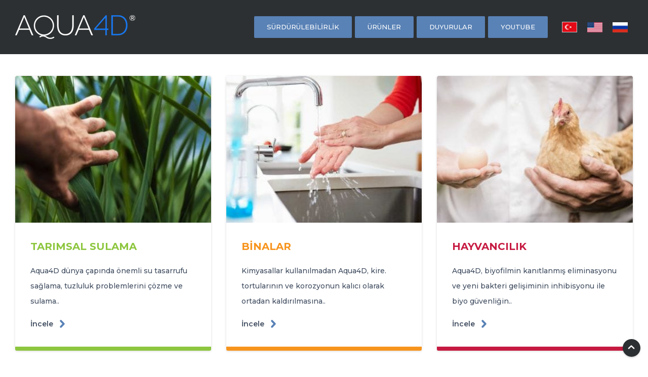

--- FILE ---
content_type: text/html; charset=utf-8
request_url: https://aqua4d-turkiye.com/
body_size: 2689
content:



<!DOCTYPE html>
<html lang="tr">

<head>
    <meta charset="utf-8">
    <title>AQUA4D: Su Çözümleri | Tarım | Hayvancılık | Bina</title>
    <meta name="description" content="AQUA4D: Su Çözümleri | Tarım | Hayvancılık | Bina">
    <meta name="keywords" content="AQUA4D: Su Çözümleri | Tarım | Hayvancılık | Bina">
    <base href="https://aqua4d-turkiye.com/">
    <link rel="prefetch" href="">
    <link rel="prerender" href="" />
    <link rel="preconnect" href="" />
    <link rel="dns-prefetch" href="//">
    <link rel='dns-prefetch' href='//fonts.googleapis.com' />
    <link rel='dns-prefetch' href='//fonts.gstatic.com' />
    <link rel='dns-prefetch' href='//facebook.com' />
    <link rel='dns-prefetch' href='//syndication.twitter.com' />
    <meta name="robots" content="all" />
    <meta property="og:url" content="http://aqua4d-turkiye.com/">
    <meta property="og:type" content="website">
    <meta property="og:title" content="Aqua4D: Su Çözümleri | Tarım | Hayvancılık | Bina">
    <meta property="og:description" content="Aqua4D: Su Çözümleri | Tarım | Hayvancılık | Bina">
    <meta property="og:image" content="http://aqua4d-turkiye.com/tarim.jpg">
    <meta property="twitter:url" content="http://aqua4d-turkiye.com/">
    <meta name="twitter:card" content="summary_large_image">
    <meta name="twitter:title" content="Aqua4D: Su Çözümleri | Tarım | Hayvancılık | Bina">
    <meta name="twitter:description" content="Aqua4D: Su Çözümleri | Tarım | Hayvancılık | Bina">
    <meta name="twitter:image" content="http://aqua4d-turkiye.com/tarim.jpg">
    <meta http-equiv="X-UA-Compatible" content="IE=edge">
    <meta name="viewport" content="width=device-width, initial-scale=1">
    <script src="themekit/scripts/jquery.min.js"></script>
    <script src="themekit/scripts/main.js"></script>
    <link rel="stylesheet" href="themekit/css/bootstrap-grid.css">
    <link rel="stylesheet" href="themekit/css/style.css?v=1">
    <link rel="stylesheet" href="themekit/css/glide.css">
    <link rel="stylesheet" href="themekit/css/magnific-popup.css">
    <link rel="stylesheet" href="themekit/css/content-box.css">
    <link rel="stylesheet" href="themekit/css/contact-form.css">
    <link rel="stylesheet" href="themekit/css/social.css">
    <link rel="stylesheet" href="skin.css?v=1">
</head>

<body>
    <div id="preloader"></div>
    <nav class="menu-fixed" data-menu-anima="fade-in">
        <div class="container">
            <div class="row align-items-center">
                <div class="col-md-5">
                    <div class="menu-brand">
                        <a href="index">
                            <img class="logo-default scroll-hide" src="img/logo2.png" alt="logo" />
                            <img class="logo-retina scroll-hide" src="img/logo2.png" alt="logo" />
                            <img class="logo-default scroll-show" src="img/logo2.png" alt="logo" />
                            <img class="logo-retina scroll-show" src="img/logo2.png" alt="logo" />
                        </a>
                    </div>
                    <i class="menu-btn"></i>
                </div>
                <div class="col-md-7 menu-ctn-mobile">
                    <div class="menu-cnt">
                        <ul id="main-menu">
                            <li><a href="surdurulebilirlik">Sürdürülebilirlik</a></li>
                            <li><a href="urunler">Ürünler</a></li>
                            <li><a href="duyurular">Duyurular</a></li>
                            <li class="last"><a href="https://www.youtube.com/channel/UCe6y5Gr2e563lT1yiYVO3dQ" target="_blank">Youtube</a></li>
                            <li class="flags">
                                    <a href="index?lang=tr">
                                        <img src="media/tr.png" alt="lang" style="border:1px solid #c0c0c0" />
                                    </a>
                                </li>
                                
                                <li class="flags">
                                    <a href="index?lang=en">
                                        <img src="media/en.png" alt="lang" style="" />
                                    </a>
                                </li>
                                
                                <li class="flags">
                                    <a href="index?lang=ru">
                                        <img src="media/ru.png" alt="lang" style="" />
                                    </a>
                                </li>


                                 
                            <!-- <li class="nav-label">
                                <a href="tel:+90 266 721 22 24"><span>Bizi Arayın:</span> +90 266 721 22 24 </a>
                            </li> -->
                        </ul>
                    </div>
                </div>
            </div>
        </div>
    </nav>

    

<!-- <link rel="stylesheet" href="js/color/colorbox.css" />
<script src="js/color/jquery.colorbox.js"></script>
<script>
    $("document").ready(function () {
        if (/Android|webOS|iPhone|iPad|iPod|BlackBerry|IEMobile|Opera Mini/i.test(navigator.userAgent)) {
            $.colorbox({ width: "95%", height: "75.5%", inline: true, href: "#subscribe_popup" });
            $("#pop").attr("width", "100%");
            $("#pop").attr("height", "100%");
        } else {
            $.colorbox({ width: "826", height: "871", inline: true, href: "#subscribe_popup" });
            $("#pop").attr("width", "800");
            $("#pop").attr("height", "800");
        }
        $('#cboxOverlay').click(function () {
            $('#subscribe_popup').remove();
        });
    });
    setTimeout(function () {
        var popup = document.getElementById('subscribe_popup');
        var popup2 = document.getElementById('cboxOverlay');
        var popup3 = document.getElementById('colorbox');
        if (popup) {
            popup.style.display = 'none';
            popup2.style.display = 'none';
            popup3.style.display = 'none';
        }
    }, 10000); // 10 saniye = 10,000 milisaniye

</script>
<div style='display:none'>
    <div id='subscribe_popup' style='padding:6.5px;'>
        <img src="img/pop_tr2.jpg" id="pop" alt="pop" border="0" />
    </div>
</div> -->
<main>
    <section class="section-base">
        <div class="container">
            <div class="grid-list pagination-top-right" data-columns="3" data-columns-md="2" data-columns-sm="1"
                data-anima="fade-bottom" data-time="1000">
                <div class="grid-box service-areas">
                    <div class="grid-item">
                        <div class="cnt-box cnt-box-top boxed">
                            <a href="https://aqua4d-turkiye.com/tarim/" target="_blank" class="img-box"><img
                                    src="images/hizmetler/precision-irrigation-aqua4d-1_mainpage_tr.jpg" alt=""
                                    class="w-100" /></a>
                            <div class="caption">
                                <h2>TARIMSAL SULAMA</h2>
                                <p>Aqua4D dünya çapında önemli su tasarrufu sağlama, tuzluluk problemlerini çözme ve sulama..<br>
                                    <a class="btn-text" href="https://aqua4d-turkiye.com/tarim/"
                                        target="_blank">İncele</a>
                            </div>
                        </div>
                    </div>

                    <div class="grid-item">
                        <div class="cnt-box cnt-box-top boxed">
                            <a href="https://aqua4d-turkiye.com/bina/" target="_blank" class="img-box"><img
                                    src="images/hizmetler/sustainable-buildings-aqua4d-2_mainpage_tr.jpg" alt=""
                                    class="w-100" /></a>
                            <div class="caption">
                                <h2>BİNALAR</h2>
                                <p>Kimyasallar kullanılmadan Aqua4D, kire. tortularının ve korozyonun kalıcı olarak ortadan kaldırılmasına.. <br>
                                    <a class="btn-text" href="https://aqua4d-turkiye.com/bina/"
                                        target="_blank">İncele</a>
                            </div>
                        </div>
                    </div>

                    <div class="grid-item">
                        <div class="cnt-box cnt-box-top boxed">
                            <a href="https://aqua4d-turkiye.com/hayvancilik/" target="_blank" class="img-box"><img
                                    src="images/hizmetler/animal-health-aqua4d-3_mainpage_tr.jpg" alt=""
                                    class="w-100" /></a>
                            <div class="caption">
                                <h2>HAYVANCILIK</h2>
                                <p>Aqua4D, biyofilmin kanıtlanmış eliminasyonu ve yeni bakteri gelişiminin inhibisyonu ile biyo güvenliğin.. <br>
                                    <a class="btn-text" href="https://aqua4d-turkiye.com/hayvancilik/"
                                        target="_blank">İncele</a>
                            </div>
                        </div>
                    </div>
                </div>
            </div>
        </div>
    </section>
</main>


<i class="scroll-top-btn scroll-top show"></i>
<footer class="light">
    <div class="container">
        <div class="row">
            <div class="col-lg-4">
                <a href="index"><img src="img/logo2.png" alt=""></a>
                <p>Swiss Technology</p>
            </div>
            <div class="col-lg-4">
                <h3>Kaynaklar</h3>
                <ul class="icon-list icon-line">
                    <li><a href="surdurulebilirlik">Sürdürülebilirlik</a></li>
                    <li><a href="urunler">Ürünler</a></li>
                    <li><a href="duyurular">Duyurular</a></li>
                    <li><a href="">Youtube</a></li>
                </ul>
            </div>
            <div class="col-lg-4">
                <ul class="text-list text-list-line">
                    <li><b>Adres</b><hr /><p> 600 Evler, Kocatepe Sk. No.13/B <br> Bandırma BALIKESİR TÜRKİYE</p></li>
                    <br>
                    <br>
                    <br>
                    <li><b>Email</b><hr /><p>info@aqua4d-turkiye.com</p></li>
                    <li><b>Telefon</b><hr /><p>+90 266 721 22 24</p></li>
                </ul>
            </div>
        </div>
    </div>
    <div class="footer-bar">
        <div class="container">
            <span>© 2026 | </span>
            <span><a  href="javascript: void(0)" onclick="popup('gizlilik.php')" style="color:white !important">Gizlilik</a></span> | 
            <span><a href="javascript: void(0)" onclick="popup('kvkk.php')" style="color:white !important">Kişisel Verilerin Korunması</a></span> | 
            <span><a href="javascript: void(0)" onclick="popup('telif_hakki.php')" style="color:white !important">Telif Hakkı</a></span> | 
            <span><a href="javascript: void(0)" onclick="popup('cerez_politikasi.php')" style="color:white !important">Çerez Politikası</a></span>
        </div>
    </div>
    <link rel="stylesheet" href="themekit/media/icons/iconsmind/line-icons.min.css">
    <script src="themekit/scripts/parallax.min.js"></script>
    <script src="themekit/scripts/glide.min.js"></script>
    <script src="themekit/scripts/imagesloaded.min.js"></script>
    <script src="themekit/scripts/progress.js"></script>
    <script src="themekit/scripts/tab-accordion.js"></script>
    <script src="themekit/scripts/magnific-popup.min.js"></script>
    <script src="themekit/scripts/pagination.min.js"></script>
    <script src="themekit/scripts/contact-form/contact-form.js"></script>
    <script src="themekit/scripts/custom.js"></script>
</footer>
</body>
</html>



--- FILE ---
content_type: text/css
request_url: https://aqua4d-turkiye.com/themekit/css/style.css?v=1
body_size: 22625
content:
/*

===================================================================
MAIN STYLE - STYLE.CSS
===================================================================
Table of contents

 - Global
 - Colors
 - Icons
 - Sections
 - Navigation
 - Headers
 - Typography
 - Components
 - Container
 - Footer
 - Animations
 - Responsive classes

------------------------------------------------------------------- 

# GLOBAL
===================================================================

*/

@font-face {
    font-family: "Icons";
    src: url('../media/icons/icons.eot');
    src: url('../media/icons/iconsd41d.eot?#iefix-rdmvgc') format('embedded-opentype'), url('../media/icons/icons.woff') format('woff'), url('../media/icons/icons.ttf') format('truetype'), url('../media/icons/iconsca27.html?-rdmvgc#icomoon') format('svg');
    font-weight: normal;
    font-style: normal;
}

body, textarea {
    font-family: 'Roboto', sans-serif;
    font-size: 16px;
    line-height: 25px;
    padding: 0;
    margin: 0;
}

body > #preloader {
    position: fixed;
    top: 0;
    left: 0;
    right: 0;
    bottom: 0;
    background-color: #fff;
    z-index: 99995;
}

#preloader:before {
    content: url(../media/loader.svg);
    position: absolute;
    width: 15px;
    height: 15px;
    top: 50%;
    left: 50%;
    margin-left: -15px;
    margin-top: -15px;
}

body.no-transactions * {
    transition: none !important;
}

a, li {
    -webkit-tap-highlight-color: transparent
}

h1, h2, h3, h4, h5, h6, p {
    margin: 0;
}

p {
    margin: 0;
}

p + p {
    margin-top: 10px;
}

h1 {
    font-size: 35px;
    line-height: 40px
}

h2 {
    font-size: 25px;
    line-height: 30px
}

h1 + p, h2 + p, h3 + p, h4 + p, h2 + h4, h1 + h4, h2 + ul.icon-list, h3 + ul.icon-list, p + h3, p + .btn, p + h4, h4 + .btn, h4 + .btn-text, h4 + input, h4 + select, h4 + textarea, p + ul.icon-list,
p + .btn-text, p + table, p + pre, p + img, img + p, p + .row, .row + p, p + .img-box, p + .media-box, p + .cnt-box, p + .icon-links, p + ul.icon-list, .container > .row + .row, .container > div + p, .container > div + .btn,
.table + .btn, .table + .btn-text, h4 + div, h4 + ul, h4 + ul.icon-list, h4 + a, .slimScrollDiv + .btn, .text-list + .btn, .text-list + .btn-text, p + .text-list {
    margin-top: 15px;
}

.row.justify-content-around {
    margin-right: -55px;
    margin-left: -55px;
}

.btn:not(.full-width) + .btn:not(.full-width) {
    margin-left: 15px;
}

.hidden {
    display: none !important;
}

.text-light {
    font-weight: 100 !important;
}

.text-normal {
    font-weight: 400 !important;
}

.text-bold {
    font-weight: 600 !important;
}

.text-black {
    font-weight: 900 !important;
}

.text-uppercase {
    text-transform: uppercase;
}

.clear {
    clear: both;
    width: 100%;
}

.full-width {
    width: 100%;
}

.align-left {
    text-align: left;
}

.align-right {
    text-align: right;
}

.align-center {
    text-align: center;
}

.no-margin, div.no-margin {
    margin: 0;
}

[data-href] {
    cursor: pointer;
}

.scroll-show:not(.showed) {
    display: none !important;
}

.boxed-area, .hc-cmp-column .hc-cmp-column.boxed-area, .hc-cmp-column .hc-cmp-column.boxed-area:last-child {
    padding: 30px;
    border-radius: 3px;
}

/* 

# COLORS
===================================================================

-------------------------------------------------------------------
COLOR 1
-------------------------------------------------------------------

*/

body, header h2, ::placeholder {
    color: #6fa6d7;
}

/*
-------------------------------------------------------------------
COLOR 2
-------------------------------------------------------------------
*/

h1, h2, h3, h4, h5, h6, .btn.btn-border, .btn-text, .input-text, .input-select, .input-textarea, .icon-list span, .icon-list span a, .social-links a i, a, .glide__arrow, .search-bar input[type=submit],
.menu-cnt .tab-nav > li a, .menu-cnt > ul > li a {
    color: #379cf4;
}

.icon-circle li:before, .icon-circle span:before, .icon-line li:before, .icon-line span:before, .progress-bar > div > div, .progress-bar > div span, .breadcrumb li a:after, .glide__bullets > button {
    background-color: #379cf4;
}

.btn, .tab-nav li.active a, .tab-nav li:hover a, .icon-links-grid a:hover, .icon-links-button a {
    background-color: #379cf4;
    border-color: #379cf4;
}

.tab-nav li a {
    color: #379cf4;
    border-color: #379cf4;
}

/*
-------------------------------------------------------------------
COLOR 3
-------------------------------------------------------------------
*/

.btn-border:hover, .icon-links a:hover i, .icon-links-popup:hover > i, .breadcrumb li:not(:last-child):hover a, .pagination li:not(.page):hover a, .search-bar input[type=submit]:hover,
.accordion-list > li:hover > a, .btn-text:hover, .menu-inner li:hover > a, .menu-inner li.active > a, .menu-inner .dropdown ul > li:hover > a, .album-title > a:hover, .glide__arrow:hover,
.mega-menu .icon-list li a:hover, nav.active .menu-btn, .menu-transparent .menu-cnt > ul > li:hover > a, .list-nav a:hover {
    color: #3081c8;
}

.light .dropdown > ul > li:not(:hover) > a {
    color: #3081c8 !important;
}

.btn:not(.btn-border):hover, .cnt-box-badge .badge, .cnt-box-blog-side .blog-date, .cnt-box-blog-top .blog-date, .dropdown ul:not(.icon-list) li:hover > a,
.menu-cnt > ul > li:hover > a, .lan-menu > li:hover > a, .glide__bullets > button:hover, .glide__bullets > button.glide__bullet--active {
    background-color: #3081c8;
}

.icon-links-button a:hover, .pagination li.page:hover a, .pagination li.page.active a {
    background-color: #3081c8;
    border-color: #3081c8;
}

.btn:hover, .input-text:focus, .input-select:focus, .input-textarea:focus, .search-bar input[type=text]:focus {
    border-color: #3081c8;
}

/*
-------------------------------------------------------------------
COLOR 4
-------------------------------------------------------------------
*/

.input-text, .input-select, .input-textarea, .cnt-pricing-table, .table, .table td, .table th, .step-item > span, .pagination li.page a, .accordion-list > li,
.menu-inner:not(.menu-inner-vertical) .dropdown ul, .search-bar input[type=text], .footer-bar, .menu-cnt.active, .search-box-menu, .section-block + .section-base, .section-map + .section-base {
    border-color: #c3dff7;
}

.step-item:before, .menu-inner li:before, .bg-color, body main > section.bg-color, .menu-top-logo > .container:before, body hr:not([class*=space]) {
    background-color: #c3dff7;
}

/*
-------------------------------------------------------------------
COLOR 5
-------------------------------------------------------------------
*/

.cnt-box-testimonials-bubble > p, .cnt-call, .comment-list li, .quote, .progress-bar > div, .timeline .panel, .header-base, .cnt-box.boxed .caption, .cnt-box-side-icon.boxed > i,
.cnt-box-top-icon.boxed > i, .menu-big-box .menu-box, footer, main > section.section-base.section-color, .boxed-area, .list-tags a {
    background-color: #EAF5FC;
}

.cnt-box-testimonials-bubble > p:after {
    border-color: #EAF5FC;
}


/*
-------------------------------------------------------------------
LIGHT COLOR
-------------------------------------------------------------------
*/

.light .breadcrumb li:not(:last-child) a, .light.menu-inner li > a {
    color: #FFF;
}

.light, .light h1, .light h2, .light h3, .light h4, .light h5, .light h6, .light p, .light .btn-text, .light .btn-text:hover, .light .btn a, .light .btn:hover, nav.light a, .light .glide__arrow, .light .counter .value span:last-child, .light.counter .value span:last-child, .light .icon-links a i {
    color: #FFF !important;
}

.light .breadcrumb li a:after, .section-image .boxed-area {
    background-color: #FFF;
}

.light .glide__bullets > button, .light .glide__bullets > button.glide__bullet--active, .section-color .boxed-area, .bg-white {
    background-color: #FFF !important;
}

.light .btn-border {
    color: #FFF !important;
    border-color: #FFF !important;
}

.light .btn-text:hover, .light p a:hover {
    opacity: .7;
}

/* 

# ICONS
===================================================================

*/

[class^="icon-"]:before,
[class*=" icon-"]:before {
    font-family: "Icons";
    font-style: normal;
    font-weight: normal;
    font-variant: normal;
    text-transform: none;
    speak: none;
    text-transform: none;
}

.icon-user:before {
    content: "\6a";
}

.icon-bookmark:before {
    content: "\6c";
}

.icon-share:before {
    content: "\6d";
}

.icon-quote:before {
    content: "\65";
}

.icon-calendar:before {
    content: "\6e";
}

.icon-facebook:before {
    content: "\6b";
}

.icon-twitter:before {
    content: "\6f";
}

.icon-instagram:before {
    content: "\70";
}

.icon-pinterest:before {
    content: "\71";
}

.icon-linkedin:before {
    content: "\72";
}

.icon-youtube:before {
    content: "\73";
}

/*

# SECTIONS
===================================================================

-------------------------------------------------------------------
GLOBAL - SECTION
-------------------------------------------------------------------

*/

main > section {
    margin: 0;
    padding: 0;
    position: relative;
    overflow: hidden;
}

main > section.section-base {
    background-color: #FFF;
}

main > section > .container {
    padding-top: 100px;
    padding-bottom: 100px;
}

.section-video > video, .section-map > .google-map, .section-slider > .background-slider, .section-slider > .background-slider > div {
    position: absolute !important;
    height: 100%;
    width: 100%;
    top: 0;
    left: 0;
    right: 0;
    bottom: 0;
    z-index: 0;
}

section.section-center {
    display: flex;
    align-items: center;
}

.section-full-width > .container {
    max-width: 100%;
    width: 100%;
}

@media (min-width: 994px) {
    .section-full-width-right > .container > .row > .col-lg-6:last-child {
        position: absolute;
        left: 50%;
    }

    .section-full-width-right > .container > .row > .col-lg-8:last-child {
        position: absolute;
        left: 66.666667%;
    }

    .section-full-width-left > .container > .row > .col-lg-6:first-child {
        position: absolute;
        right: 50%;
    }

    .section-full-width-left > .container > .row {
        direction: rtl;
        text-align: left;
    }

    .section-full-width-left > .container > .row > div, .section-full-width-right > .container > .row > div {
        direction: ltr;
    }

    main .section-full-width-left > .container, main .section-full-width-left > .container {
        position: static;
    }
}

.no-padding-y > .container {
    padding-top: 0;
    padding-bottom: 0;
}

.no-padding-x > .container {
    padding-left: 0;
    padding-right: 0;
}

.no-padding-top > .container {
    padding-top: 0;
}

.no-padding-bottom > .container {
    padding-bottom: 0;
}

.no-padding > .container {
    padding: 0;
}

/*
-------------------------------------------------------------------
IMAGE - SECTION
-------------------------------------------------------------------
*/

.section-image {
    background-size: cover;
    background-position: center center;
    height:800px;
    background: rgb(244, 243, 240);
}
.section-absolute-image{
    position:absolute;
    left:0;
    bottom:20px;
    height:100%;
    width:auto;
}
.section-absolute-image img{
    width:384px;
}
.section-absolute-bottom-image{
    position: absolute;
    bottom:-10px;
    left:0;
    right:0;
    width:100%;
    height: auto;
}
.section-image.bg-top {
    background-position: top;
}

.section-image.bg-bottom {
    background-position: bottom;
}
.banner-text{
    margin-top:100px;
}
.service-areas .grid-item:first-child .cnt-box{
    border-bottom:8px solid #8dc63f;
}
.service-areas .grid-item:first-child h2{
    color:#8dc63f;
}
.service-areas .grid-item:nth-child(2) h2{
    color:#f7941d;
}
.service-areas .grid-item:nth-child(2) .cnt-box{
    border-bottom:8px solid #f7941d;
}
.service-areas .grid-item:last-child h2{
    color:#c61a41;
}
.service-areas .grid-item:last-child .cnt-box{
    border-bottom:8px solid #c61a41;
}


.grid-posts .grid-item:first-child .cnt-box{
    border-bottom:10px solid #f7941d !important;
}
.grid-posts .grid-item:nth-child(2) .cnt-box{
    border-bottom:10px solid #93c01f !important;
}
.grid-posts .grid-item:last-child .cnt-box{
    border-bottom:10px solid #93c01f !important;
}

/*
-------------------------------------------------------------------
MAP - SECTION
-------------------------------------------------------------------
*/

main > .section-map {
    padding-top: 100px;
    padding-bottom: 100px;
}

.section-map > .container {
    position: relative;
    z-index: 5;
    background-color: #FFF;
    padding: 30px;
    border-radius: 3px;
    width: 50%;
    margin: 0 15px;
    left: calc(50% - 30px);
    transform: translateX(calc(-100% + 30px));
}

.section-map-right > .container {
    transform: none;
}

.section-map.section-full-width > .container {
    max-width: 50%;
}

@media (min-width: 1200px) {
    .section-map > .container {
        max-width: 570px;
    }
}

/*
-------------------------------------------------------------------
VIDEO - SECTION
-------------------------------------------------------------------
*/

.section-video > video {
    height: auto;
}

.section-video > .container {
    position: relative;
    z-index: 5;
}

/*
-------------------------------------------------------------------
SLIDER - SECTION
-------------------------------------------------------------------
*/

.section-slider > .background-slider > div {
    opacity: 0;
    transition: all .5s;
    background-size: cover;
    background-position: center center;
}

.section-slider > .background-slider > div.active {
    opacity: 1;
}

.section-slider > .container {
    position: relative;
    z-index: 5;
}

.section-slider[data-slider-parallax] .background-slider {
    position: fixed !important;
    z-index: -1;
    opacity: 0;
    transition: none;
}

.section-slider[data-slider-parallax].active .background-slider {
    opacity: 1;
}

/*
-------------------------------------------------------------------
BLOCK - SECTION
-------------------------------------------------------------------
*/

.section-block > .block-media {
    position: absolute;
    width: calc(50% - 15px);
    height: 100%;
    top: 0;
    right: 0;
    border-top-left-radius: 3px;
    border-bottom-left-radius: 3px;
    overflow: hidden;
}

.section-block-right > .block-media {
    left: 0;
    right: auto;
    border-radius: 0;
    border-top-right-radius: 3px;
    border-bottom-right-radius: 3px;
}

.section-block > .container > .row > .col:first-child:before {
    content: '';
    border: 25px solid #ffffff;
    border-top-color: transparent;
    border-bottom-color: transparent;
    border-right-color: transparent;
    right: -65px;
    left: auto;
    top: 50%;
    margin-top: -25px;
    position: absolute;
    z-index: 1;
}

.section-block-right > .container > .row > .col:first-child:before {
    right: auto;
    left: -65px;
    transform: rotate(180deg);
}

.section-block > .block-media .image {
    height: 100%;
    width: 100%;
    background-size: cover;
    background-position: center center;
}

.section-block > .block-media video {
    width: 100%;
}

.section-block-right > .container > .row {
    flex-direction: row-reverse;
}

.section-block > .container > .row > .col:last-child {
    text-align: center;
    display: flex;
    align-items: center;
    justify-content: center;
    transform: translateX(30px);
}

.section-block-right > .container > .row > .col:last-child {
    transform: translateX(-30px);
}

.section-block-full > .block-media {
    width: 100%;
}

.section-block-full > .container > .row > .col {
    max-width: calc(50% - 60px);
}

.section-block-full > .container > .row > .col:first-child {
    background: #FFF;
    padding: 60px;
    margin: 0 30px;
    border-radius: 3px;
}

.section-block-full > .container > .row > .col:first-child:before {
    right: -49px;
}

.section-block-full.section-block-right > .container > .row > .col:first-child:before {
    right: auto;
    left: -49px;
}

/*

# NAVIGATION
===================================================================

-------------------------------------------------------------------
GLOBAL
-------------------------------------------------------------------

*/

body > nav {
    z-index: 995;
    position: relative;
    background-color: #FFF;
}

body > nav > .container {
    height: 100%;
    min-height: 50px;
}

.dropdown ul li a {
    background-color: #FFF;
}

.dropdown ul li:hover > a, nav:not(.menu-transparent) .menu-cnt > ul > li:hover > a {
    color: #FFF;
}

.logo-retina {
    display: none !important;
}

@media (min-resolution: 192dpi) and (min-width: 994px), (-webkit-min-device-pixel-ratio: 2) and (min-width: 994px) {
    .logo-retina:not(.hidden):not(.scroll-show), .logo-retina.scroll-show.showed {
        display: block !important;
    }

    .logo-default {
        display: none !important;
    }
}

body > nav .menu-brand {
    float: left;
    display: flex;
    align-items: center;
    justify-content: center;
    padding: 0px 0;
    z-index: 9999;
    position: relative;
}

body > nav .menu-brand > a {
    height: 100%;
}

body > nav .menu-brand img {
    height:77px;
    display: block;
}

.menu-btn {
    display: none;
    width: 30px;
    height: 30px;
    font-style: normal;
    position: absolute;
    right: 30px;
    top: 50%;
    transform: translateY(-50%);
    font-size: 30px;
    line-height: 30px;
}

.menu-btn:before {
    content: "\64";
    font-family: "Icons";
    position: absolute;
    left: 0;
    text-transform: none;
}

.menu-right {
    float: right;
    height: 50px;
    display: flex;
    align-items: center;
    margin: 0 -15px;
}

.menu-cnt {
    position: relative;
}

.menu-cnt > ul, .menu-inner > ul {
    float: right;
    list-style: none;
    padding: 0;
    margin: 0;
    display: flex;
}

.menu-cnt > ul > li > a, .dropdown > ul > li > a, .dropdown-submenu > ul > li > a {
    line-height: 23px;
    padding: 0 15px;
    font-size: 13px;
    display: block;
}

.menu-cnt ul > li > a {
    text-decoration: none;
    transition: all .5s, height 0s, line-height 0s;
    padding: 10px 25px;
    text-align: left;
    background-color: #5982b6;
    margin: 0 3px;
    border-radius: 2px;
}

.menu-right > * {
    margin: 0 15px;
}

.search-box-menu > input[type=text] {
    display: none;
    position: absolute;
    box-sizing: border-box;
    left: 0;
    top: calc(100% + 10px);
    width: 100% !important;
    max-width: 1125px;
    padding: 5px 15px;
    margin: auto;
    border: none;
    height: 50px;
    z-index: 9;
    outline: none;
    border-radius: 3px;
    box-shadow: 0 5px 5px rgba(0, 0, 0, 0.06);
    background-color: white;
    transition: all .5s;
}

body > nav .search-box-menu.active > input {
    display: block;
}

.search-box-menu > i {
    font-size: 19px;
    height: 50px;
    line-height: 50px;
    cursor: pointer;
    width: 50px;
    display: block;
    text-align: center;
}

.search-box-menu > i:before {
    font-family: "Icons";
    content: "\61";
    font-style: normal;
    text-transform: none;
}

.search-box-menu.active > i:before {
    content: "\63";
}

.search-box-menu > input[type=submit] {
    display: none;
    position: absolute;
    z-index: 9;
    right: 0;
    height: 40px;
    top: calc(100% + 15px);
    background: #FFF;
    border: none;
    padding: 0 15px;
    cursor: pointer;
}

.search-bar {
    position: relative;
}

.search-bar input[type=text] {
    line-height: 25px;
    border-radius: 3px;
    border-width: 1px;
    border-style: solid;
    outline: none;
    padding: 0 5px;
    transition: all .5s;
}

.search-bar input[type=submit] {
    position: absolute;
    top: 50%;
    transform: translateY(-50%);
    right: 5px;
    background: none;
    border: none;
    outline: none;
    cursor: pointer;
}

nav.light h5, .light .shop-menu .shop-cart .cart-item .cart-content, .light .shop-menu p, .light .shop-menu .btn, .light .lan-menu ul li a {
    color: #4C4C4C;
}

body > nav .icon-links a i {
    font-size: 16px;
    transform: translateX(-50%) translateY(-50%);
}

.menu-cnt li > a {
    position: relative;
}

/*
-------------------------------------------------------------------
MINI MENU SECTION - NAVIGATION MENU
-------------------------------------------------------------------
*/

.menu-mini {
    height: 35px;
    border-bottom: 1px solid rgba(128, 128, 128, 0.21);
    background: #fff;
}

.menu-mini > .container > ul {
    list-style: none;
    float: left;
    padding: 0;
    margin: 9px 0 0 0;
}

.menu-mini > .container > ul > li {
    float: left;
    padding-right: 20px;
    padding-left: 25px;
    font-size: 13px;
    line-height: 16px;
    position: relative;
}

.menu-mini > .container > ul > li i {
    margin-right: 5px;
    font-size: 16px;
    position: absolute;
    left: 0px;
}

.menu-mini li > a {
    text-decoration: none;
}

.menu-mini .menu-right {
    align-items: center;
    height: 35px;
    padding: 0;
}

.menu-mini .icon-links i, .menu-mini .icon-links i:hover {
    font-size: 14px;
    border-radius: 0;
    width: 35px;
    padding: 0;
}

.menu-mini .lan-menu {
    position: relative;
    z-index: 999;
}

.menu-mini .lan-menu li.dropdown > a {
    height: 35px;
    line-height: 35px;
    padding-top: 0;
    padding-bottom: 0;
}

.menu-wide .container, .menu-wide .search-box-menu > input {
    max-width: 100%;
}

/*
-------------------------------------------------------------------
DROPDOWN - NAVIGATION MENU
-------------------------------------------------------------------
*/

.dropdown ul:not(.icon-list) {
    position: absolute;
    display: none;
}

.dropdown li {
    cursor: pointer;
}

.dropdown > a {
    position: relative;
}

.dropdown > ul, .dropdown-submenu > ul {
    box-shadow: 0px 6px 5px rgba(0, 0, 0, 0.17);
    list-style: none;
    padding: 0;
    margin: 0;
    border: none;
    min-width: 200px;
}

.dropdown:hover > ul, .dropdown:hover .mega-menu, .dropdown-submenu:hover > ul {
    display: block;
    z-index: 4;
}

.dropdown-submenu {
    position: relative;
}

.dropdown-submenu > a {
    position: relative;
    z-index: 3;
}

.dropdown-submenu > a:after, .menu-side .dropdown > a:after, .menu-side .mega-dropdown > a:after, .menu-inner .dropdown > a:after, .menu-cnt > ul > li.dropdown > a:after {
    font-family: "Icons";
    content: "\67";
    position: absolute;
    top: 50%;
    transform: translateY(-50%) rotate(90deg);
    width: 20px;
    height: 20px;
    line-height: 20px;
    text-align: center;
    right: 10px;
    transition: transform .5s;
    text-transform: none;
    opacity: .7;
}

.dropdown-submenu > a:after, .menu-side:not(.menu-side-collapse) li > a:after, .menu-side:not(.menu-side-collapse) li.dropdown > a:after {
    transform: translateY(-50%) rotate(0deg);
    transition: none;
}

.dropdown.active > a:after, .mega-dropdown.active > a:after {
    transform: translateY(-50%) rotate(90deg) matrix(-1, 0, 0, 1, 0, 0);
}

.dropdown:hover > a:after, .menu-cnt li:hover > a:after {
    opacity: 1;
}

.dropdown-submenu ul {
    top: 0;
    left: 100%;
    z-index: 1;
}

.menu-cnt > ul > li.dropdown > a, .menu-cnt > ul > li.mega-dropdown > a {
    padding-right: 40px;
}

.menu-side .menu-cnt > ul > li.dropdown > a, .menu-side .menu-cnt > ul > li.mega-dropdown > a {
    padding-right: 15px;
}

.dropdown .divider {
    height: 1px;
    background: #eaeaea;
}

/*
-------------------------------------------------------------------
MEGA MENU - NAVIGATION MENU
-------------------------------------------------------------------
*/

.mega-dropdown:hover .mega-menu, .mega-menu .tab-box > .panel.active {
    display: flex;
    overflow: hidden;
    z-index: 2;
}

.mega-menu .tab-box > .panel {
    margin: 30px 5px;
}

.mega-menu .tab-nav {
    margin: 15px;
}

.mega-dropdown .mega-menu {
    left: 0;
    width: 100%;
}

.mega-menu .col {
    padding: 0 10px;
}

.mega-menu {
    position: absolute;
    min-width: 250px;
    padding: 25px 5px;
    box-shadow: 0px 6px 5px rgba(0, 0, 0, 0.17);
    background-color: #FFF;
    background-size: cover;
    display: none;
}

.mega-menu a {
    color: #636363;
    padding-left: 5px;
    display: block;
    white-space: nowrap;
}

.mega-menu .no-icons a {
    padding-left: 0;
}

.mega-menu.bg-menu {
    min-width: 400px;
}

.mega-menu h5 {
    margin-top: 5px;
    min-height: 15px;
    font-size: 15px;
    text-align: left;
}

.mega-menu .icon-list + h5 {
    margin-top: 30px;
}

.mega-menu .no-icons {
    margin-left: 1px;
}

.mega-menu .col > h5:first-child {
    margin-top: 0;
}

.mega-menu .tab-box {
    width: calc(100% + 10px);
    margin: -25px -5px;
}

/*
-------------------------------------------------------------------
MENU RIGHT POSITION - NAVIGATION MENU
-------------------------------------------------------------------
*/

nav.align-right .menu-cnt {
    display: flex;
    justify-content: flex-end;
}

nav.align-right .menu-cnt {
    float: none;
}

/*
-------------------------------------------------------------------
INNER MENU - NAVIGATION MENU
-------------------------------------------------------------------
*/

.menu-inner > ul {
    float: none;
    margin-left: 0;
}

.menu-inner:not(.menu-inner-vertical) > ul > li:not(:last-child) {
    margin-right: 20px;
}

.menu-inner li > a {
    height: 50px;
    line-height: 50px;
    display: block;
    position: relative;
    text-decoration: none;
    border-radius: 3px;
    cursor: pointer;
    transition: all .5s;
}

.menu-inner li.dropdown > a {
    padding-right: 35px;
}

.menu-inner .dropdown ul > li > a {
    font-size: 15px;
}

.menu-inner .dropdown ul > li:hover > a {
    background: none;
}

.menu-inner li {
    position: relative;
    transition: all .5s;
}

.menu-inner li:before {
    content: "";
    position: absolute;
    width: 0%;
    height: 1px;
    transition: all .5s;
    bottom: 0;
    left: 0;
}

.menu-inner li:hover:before, .menu-inner li.active:before {
    width: 100%;
}

.menu-inner li > a > i {
    margin-right: 15px;
}

.menu-inner-vertical > ul {
    display: block;
}

.menu-inner-vertical li.dropdown > ul {
    position: static;
    box-shadow: none;
}

.menu-inner-vertical .dropdown:hover > ul {
    display: none
}

.menu-inner-vertical .dropdown.active > ul {
    display: block
}

.menu-inner.ms-minimal li:hover a, .menu-inner.ms-minimal li.active > a {
    background: none;
}

.menu-inner > div {
    display: none;
    position: relative;
    padding: 10px 0;
}

.menu-inner > div > i {
    right: 0;
}

.menu-inner.nav-right {
    justify-content: flex-end;
    display: flex;
}

.menu-inner.nav-center {
    justify-content: center;
    display: flex;
}

.menu-inner:not(.menu-inner-vertical) .dropdown > a:after {
    right: 0;
}

.menu-inner:not(.menu-inner-vertical) .dropdown ul {
    box-shadow: none;
    border-style: solid;
    border-width: 1px;
    border-radius: 3px;
    margin-top: -1px;
}

.menu-inner:not(.menu-inner-vertical) .dropdown li:last-child:before {
    bottom: -1px;
}

.menu-inner-image li img {
    position: absolute;
    height: 50px;
    max-height: 50px;
    max-width: 50px;
    height: 50px;
    border-radius: 3px;
    left: -65px;
}

.menu-inner-image li {
    padding-left: 65px;
    margin-bottom: 15px;
}

.menu-inner-image li a {
    line-height: 30px;
}

.menu-inner-image li a span {
    display: block;
    line-height: 15px;
    font-size: 12px;
}

/*
-------------------------------------------------------------------
MENU TRANSPARENT - NAVIGATION MENU
-------------------------------------------------------------------
*/

body > nav.menu-transparent, .menu-transparent .form-control, .menu-transparent .btn, .menu-transparent .menu-cnt > ul > li:hover > a, .menu-transparent .lan-menu > li > a, .menu-transparent .btn:hover,
.menu-big-box.menu-transparent .menu-box, .menu-transparent .menu-mini, .menu-transparent .lan-menu > li:hover > a {
    background: none;
}

/*
-------------------------------------------------------------------
MENU FIXED - NAVIGATION MENU
-------------------------------------------------------------------
*/

nav.menu-fixed {
    position: fixed;
    right: 0;
    left: 0;
    top: 0;
    padding:15px 0;
}

.menu-fixed:not(.menu-transparent) + header, .menu-fixed:not(.menu-transparent) + main {
    margin-top: 50px;
}

.menu-fixed.menu-top-logo:not(.menu-transparent) + header, .menu-fixed.menu-top-logo:not(.menu-transparent) + main {
    margin-top: 150px;
}

/*
-------------------------------------------------------------------
LANGUAGE MENU - NAVIGATION MENU
-------------------------------------------------------------------
*/

.lan-menu {
    list-style: none;
    padding-left: 0;
    position: relative;
}

.lan-menu li a, .lan-menu .dropdown > ul > li > a {
    padding-left: 40px;
    color: #444;
    text-decoration: none;
    line-height: 50px;
    font-size: 13px;
    display: block;
    transition: all .5s;
}

nav:not(.menu-transparent) .lan-menu > li:hover > a, nav:not(.menu-transparent) .menu-mini .lan-menu > li:hover > a, .lan-menu .dropdown > ul > li:hover > a {
    color: #FFF;
}

.lan-menu li.dropdown > a {
    padding-right: 15px;
}

.lan-menu li.dropdown > a:after {
    right: 15px;
}

.lan-menu .dropdown > ul > li > a, .lan-menu .dropdown > ul {
    min-width: 100%;
    max-width: 100%;
    box-sizing: border-box;
}

.lan-menu li a img {
    position: absolute;
    left: 10px;
    top: 50%;
    margin-top: -6px;
    border-radius: 3px;
}

/*
-------------------------------------------------------------------
SHOP MENU - NAVIGATION MENU
-------------------------------------------------------------------
*/

.shop-menu-cnt {
    position: relative;
}

.shop-menu-cnt > i {
    font-size: 23px;
    height: 50px;
    line-height: 50px;
    cursor: pointer;
    width: 50px;
    display: block;
    text-align: center;
}

.shop-menu-cnt > i:before {
    font-family: "Icons";
    content: "\69";
    font-style: normal;
}

.shop-menu-cnt:hover .shop-menu {
    display: block;
    visibility: visible;
    opacity: 1;
}

.shop-menu-cnt .shop-menu {
    z-index: 90;
    position: absolute;
    top: 100%;
    left: 50%;
    margin-left: -160px;
    width: 320px;
    text-align: center;
    background-color: #fff;
    transition: all .4s ease;
    box-shadow: 0px 6px 5px rgba(0, 0, 0, 0.17);
    overflow: hidden;
    display: none;
}

.shop-cart li {
    cursor: pointer;
}

.shop-cart li img {
    width: 65px;
    height: 40px;
    margin: 0;
    border-radius: 3px;
    float: left;
}

.shop-cart .cart-item .cart-content {
    padding-left: 100px;
    text-align: left;
    font-size: 13px;
    line-height: 21px;
}

.shop-menu-cnt .cart-total {
    display: block;
    text-align: left;
    padding: 8px 16px;
    margin: 0;
    overflow: hidden;
    font-size: 14px;
    line-height: 18px;
}

.shop-cart {
    list-style: none;
    padding: 15px 0;
    margin: 0;
}

.shop-cart .cart-item {
    height: 50px;
    padding: 0 15px;
    transition: all .3s;
}

.shop-cart .cart-item:hover {
    background: none;
    padding-left: 20px;
}

.cart-item h5 {
    margin-bottom: 0;
    font-size: 14px;
}

.shop-menu .cart-buttons {
    text-align: left;
    padding: 15px;
    margin: 0;
    line-height: 20px;
}

.shop-menu .cart-buttons a {
    text-decoration: none;
    margin-right: 10px;
}

.shop-menu-cnt .cart-count {
    background-color: #292929;
    top: 50%;
    margin-top: -4px;
    right: 3px;
    width: 18px;
    height: 18px;
    display: block;
    position: absolute;
    z-index: 95;
    font-size: 11px;
    line-height: 19px;
    font-style: normal;
    text-align: center;
    border-radius: 50%;
    color: #fff;
    font-weight: 600;
}

.shop-menu-empty .shop-menu, .wc-backward {
    display: none !important;
}

/*
-------------------------------------------------------------------
BIG BOX - NAVIGATION MENU
-------------------------------------------------------------------
*/

.menu-big-box {
    padding-bottom: 40px;
}

.menu-big-box .menu-box {
    position: absolute;
    height: 80px;
    width: calc(100% - 60px);
    z-index: 1;
    display: flex;
    align-items: center;
    justify-content: center;
    padding: 15px;
    border-radius: 3px;
}

.menu-big-box .menu-box > .row {
    width: calc(100% + 15px);
}

.menu-big-box .menu-cnt > ul, .menu-big-box .menu-right > ul {
    z-index: 2;
    position: relative;
}

.menu-big-box > .container {
    position: relative;
}

/*
-------------------------------------------------------------------
SUBTITLE - NAVIGATION MENU
-------------------------------------------------------------------
*/

.menu-subtitle .menu-cnt li a span {
    display: block;
    height: 23px;
    position: absolute;
    bottom: 24px;
    font-size: 11px;
    color: #bbbbbb;
}

.menu-subtitle .menu-cnt > ul > li > a, .menu-subtitle .menu-cnt .menu-right {
    height: 70px;
}

.menu-subtitle .menu-cnt > ul > li > a {
    position: relative;
}

.menu-subtitle .shop-menu-cnt > i, .menu-subtitle .search-box-menu > i, .menu-subtitle .menu-brand, .menu-subtitle .lan-menu > li > a {
    height: 70px;
    line-height: 70px;
}

/*
-------------------------------------------------------------------
MIDDLE AND TOP LOGO - NAVIGATION MENU
-------------------------------------------------------------------
*/

@media (min-width: 992px) {
    .menu-top-logo {
        padding-top: 100px;
    }

    .menu-top-logo > .container {
        padding-left: 30px;
        padding-right: 30px;
    }

    .menu-top-logo > .container > .menu-brand, .menu-top-logo .menu-right {
        position: absolute;
        top: 50%;
        transform: translateY(calc(-50% - 25px));
        right: 50%;
        width: 570px;
        float: none;
        padding-left: 30px;
        padding-right: 30px;
        justify-content: flex-start;
    }

    .menu-top-logo .menu-right {
        left: 50%;
        right: auto;
        justify-content: flex-end;
        margin: 0;
    }

    .menu-top-logo .menu-right > *:last-child {
        margin-right: 0;
    }

    .menu-top-logo .menu-cnt {
        position: static;
    }

    .menu-top-logo .menu-cnt > ul {
        margin: 0;
        position: relative;
        width: 100%;
    }

    .menu-top-logo > .container:before {
        content: "";
        position: absolute;
        height: 1px;
        width: 100%;
        left: 0;
    }

    .menu-top-logo .menu-mini {
        position: absolute;
        top: 0;
        width: 100%;
    }

    .menu-top-logo .menu-mini .menu-right {
        transform: translateY(-50%);
    }

    .menu-top-logo > .menu-mini + .container > .menu-brand, .menu-top-logo > .menu-mini + .container .menu-right {
        transform: translateY(calc(-50% - 8px));
    }

    .menu-top-logo.menu-wide > .container > .menu-brand {
        left: 0;
        right: auto;
    }

    .menu-top-logo.menu-wide .menu-right {
        left: auto;
        right: 0;
    }
}

@media (max-width: 1125px) and (min-width: 992px) {
    .menu-top-logo > .container > .menu-brand, .menu-top-logo .menu-right {
        width: 480px;
    }
}

/*
-------------------------------------------------------------------
ICON - NAVIGATION MENU
-------------------------------------------------------------------
*/

.menu-icon .menu-cnt > ul > li > a > i {
    position: absolute;
    top: 50%;
    left: 13px;
    transform: translateY(-50%);
    font-size: 24px;
    cursor: pointer;
}


.menu-icon .menu-cnt > ul > li > a {
    padding-left: 55px;
    position: relative;
}

.menu-icon-top.menu-fixed.scroll-menu .menu-cnt > ul > li > a > i {
    display: none;
}

@media (min-width: 993px) {
    .menu-icon-top .menu-cnt > ul > li > a > i {
        top: 15px;
        left: 50%;
        transform: translateY(0) translateX(-50%);
    }

    .menu-icon-top .menu-cnt > ul > li > a {
        padding-top: 35px;
        padding-left: 15px;
    }

    .menu-icon-top .shop-menu-cnt > i, .menu-icon-top .search-box-menu > i, .menu-icon-top .menu-cnt > .dropdown > ul > li > a,
    .menu-icon-top .dropdown-submenu > ul > li > a, .menu-icon-top .menu-cnt .menu-right, .menu-icon-top .menu-brand, .menu-icon-top .lan-menu > li > a {
        height: 80px;
        line-height: 80px;
    }

    .menu-icon-top .menu-cnt > ul > li > a {
        line-height: 50px;
    }
}

/*
-------------------------------------------------------------------
SIDE - NAVIGATION MENU
-------------------------------------------------------------------
*/

@media (min-width: 992px) {

    .menu-side-cnt, .menu-side-cnt #fullpage-main, .menu-side-cnt .footer-parallax, .menu-side-cnt > .menu-fixed:not(.menu-wide) {
        padding-left: 250px;
    }

    .menu-side {
        width: 250px;
        height: 100%;
        position: fixed;
        top: 0;
        left: 0;
        z-index: 99995;
        background-color: #FFFFFF;
        border-right: 1px solid #e7e7e7;
        box-shadow: 1px 0 2px rgba(0,0,0,0.05);
    }

    .menu-side .menu-brand {
        width: 100%;
        padding: 15px;
        height: 90px;
        float: none;
    }

    .menu-side .menu-cnt > ul {
        float: none;
        display: block;
        margin: 0;
    }

    .menu-side .menu-cnt > ul > li {
        float: none;
        position: relative;
        margin: 0;
    }

    .menu-side .mega-menu, .menu-side .dropdown > ul, .menu-side .dropdown-submenu > ul {
        left: 100%;
        top: 0;
        width: auto;
    }

    .menu-side-collapse {
        display: flex;
        flex-direction: column;
        justify-content: space-between;
    }

    .menu-side-collapse .menu-cnt {
        height: 100%;
    }

    .menu-side-collapse .menu-cnt > ul {
        float: none;
        display: block;
        margin: 0;
    }

    .menu-side-collapse .menu-cnt > ul > li {
        float: none;
        position: relative;
        margin: 0;
    }

    .menu-side-collapse .mega-menu, .menu-side-collapse .dropdown > ul, .menu-side-collapse .dropdown-submenu > ul {
        left: 0;
        top: 100%;
        width: 100%;
        position: relative;
        box-shadow: none;
    }

    .menu-side-collapse .bottom-area {
        position: static;
    }

    .menu-side-collapse li.active > ul, .menu-side-collapse .active .mega-menu, .menu-side-collapse .mega-menu .tab-box > .panel.active,
    .menu-side-collapse .mega-menu .tab-box .nav-tabs, .menu-side-collapse .active .dropdown-submenu ul {
        display: block;
    }

    .menu-side-collapse li:not(.active):not(.dropdown-submenu):hover > ul, .menu-side-collapse li:not(.active):hover .mega-menu {
        display: none;
    }

    .menu-side-collapse .mega-menu {
        padding: 25px 0;
    }

    .menu-side .mega-menu .col {
        padding: 0 15px;
        font-size: 13px;
    }

    .menu-side .mega-menu .icon-list li a:hover {
        background: none;
    }

    .menu-side:not(.menu-side-collapse) .dropdown > ul, .menu-side:not(.menu-side-collapse) .dropdown-submenu > ul {
        box-shadow: 4px 5px 5px rgba(0, 0, 0, 0.17);
        border-left: 1px solid #eaeaea;
    }

    .menu-side .slimScrollRail {
        visibility: hidden;
    }

    .menu-side-collapse .active .dropdown-submenu > a:after {
        transform: translateY(-50%) rotate(90deg);
    }

    .menu-side-collapse .mega-menu .tab-nav {
        display: block;
    }

    .menu-side-collapse .mega-menu .tab-nav li a {
        margin: 10px 0;
    }
}

.menu-side-collapse .col + .col > h5:first-child {
    margin-top: 30px;
}

.menu-side .bottom-area {
    position: absolute;
    bottom: 20px;
    padding: 20px 15px;
    width: 100%;
    text-align: center;
}

.menu-side-collapse .bottom-area {
    position: static;
}

.menu-side .bottom-area .lan-menu {
    display: flex;
    justify-content: center;
    padding: 15px 0;
}

.menu-side .bottom-area .lan-menu a {
    margin: 0 5px;
}

.menu-side .bottom-area .icon-links {
    margin: 10px 0;
}

.menu-side .bottom-area p {
    font-size: 12px;
}

/*

# HEADERS
===================================================================

-------------------------------------------------------------------
GLOBAL
-------------------------------------------------------------------

*/

.title {
    position: relative;
    margin-bottom: 50px;
}

.title > p {
    margin-top: 15px;
}

.row > div > .title:last-child {
    margin-bottom: 0;
}

body > header {
    position: relative;
    display: flex;
    align-items: center;
    height: 350px;
    overflow: hidden;
}

body > header > .container {
    position: relative;
    z-index: 5;
}

body > header h1 {
    font-size: 30px;
    font-weight: 600;
    margin: 0;
}

body > header h2 {
    margin: 20px 0 0 0;
    font-size: 18px;
    font-weight: 400;
}

body > header.align-center h2 {
    margin: 20px auto 0 auto;
}

.breadcrumb {
    list-style: none;
    display: flex;
    margin: 40px 0 0 0;
    padding: 0;
}

.breadcrumb li {
    list-style: none;
}

.breadcrumb li a {
    display: block;
    text-decoration: none;
    padding-right: 15px;
    margin-right: 15px;
    font-size: 14px;
    position: relative;
}

.breadcrumb li a:after {
    content: "";
    position: absolute;
    width: 1px;
    height: 11px;
    margin-top: -5px;
    opacity: .6;
    top: 50%;
    right: 0;
    transform: rotate(25deg);
}

.breadcrumb li:last-child a {
    font-weight: 600;
    cursor: default;
    padding-right: 0;
    margin-right: 0;
}

.breadcrumb li:last-child a:after {
    display: none;
}

body > header.align-right .breadcrumb {
    left: 15px;
    right: auto;
    justify-content: flex-end;
}

body > header.align-center .breadcrumb {
    position: static;
    justify-content: center;
    margin-top: 20px;
}

.breadcrumb.align-center {
    justify-content: center;
}

.breadcrumb.align-right {
    justify-content: flex-end;
}

body > nav.menu-transparent + header {
    margin-top: 0 !important;
}

/*
-------------------------------------------------------------------
IMAGE - HEADER
-------------------------------------------------------------------
*/

.header-image, .header-base {
    background-position: center center;
    background-size: cover;
}

/*
-------------------------------------------------------------------
SLIDER - HEADER
-------------------------------------------------------------------
*/

.header-slider > .background-slider > div {
    position: absolute;
    height: 100%;
    width: 100%;
    top: 0;
    left: 0;
    right: 0;
    bottom: 0;
    z-index: 0;
}

.header-slider > .background-slider > div {
    opacity: 0;
    background-size: cover;
    background-position: center center;
    transition: all .5s;
}

.header-slider > .background-slider > div.active {
    opacity: 1;
}

/*
-------------------------------------------------------------------
VIDEO - HEADER
-------------------------------------------------------------------
*/

.header-video > video {
    position: absolute;
    top: 0;
    left: 0;
    right: 0;
    bottom: 0;
    width: 100%;
    z-index: 0;
}

/*
-------------------------------------------------------------------
BASE - HEADER
-------------------------------------------------------------------
*/

.header-base {
    height: 200px;
}

.header-base .breadcrumb {
    position: absolute;
    right: 15px;
    top: 0;
    margin-top: 0;
}

/*

# TYPOGRAPHY
===================================================================
 
-------------------------------------------------------------------
SPACE
-------------------------------------------------------------------

*/

hr.space, hr.space-xs, hr.space-sm, hr.space-md, hr.space-lg {
    border: none;
    clear: both;
    margin: 0;
}

hr.space-xs {
    height: 15px;
}

hr.space-sm {
    height: 30px;
}

hr.space {
    height: 60px;
}

hr.space-md {
    height: 75px;
}

hr.space-lg {
    height: 100px;
}

span.space, span.space-xs, span.space-sm, span.space-md, span.space-lg {
    display: inline-block;
}

span.space-xs {
    width: 15px;
}

span.space-sm {
    width: 30px;
}

span.space {
    width: 60px;
}

span.space-md {
    width: 75px;
}

span.space-lg {
    width: 100px;
}

/*
-------------------------------------------------------------------
TEXT
-------------------------------------------------------------------
*/

.text-xs {
    font-size: 12px !important;
    line-height: 18px;
}

.text-sm {
    font-size: 16px !important;
    line-height: 22px;
}

.text-md {
    font-size: 25px !important;
    line-height: 35px;
}

.text-lg {
    font-size: 50px !important;
    line-height: 70px;
}

/*
-------------------------------------------------------------------
SEPARATOR
-------------------------------------------------------------------
*/

hr:not([class*=space]) {
    height: 1px;
    border: none;
    background: #dadada;
    margin: 30px 0;
}

/*
-------------------------------------------------------------------
QUOTE
-------------------------------------------------------------------
*/

.quote {
    position: relative;
    padding: 30px 30px 30px 105px;
    margin: 0;
    border-radius: 3px;
}

.quote > p {
    margin: 0;
}

.quote.quote-double {
    padding: 30px 105px 30px 105px;
}

.quote:before, .quote.quote-double:after {
    content: "\65";
    font-family: "Icons";
    position: absolute;
    left: 30px;
    width: 50px;
    height: 50px;
    font-size: 45px;
    line-height: 55px;
    opacity: .2;
    text-transform: none;
}

.quote.quote-double:after {
    content: "\66";
    left: auto;
    right: 30px;
    bottom: 30px;
}

.quote .quote-author {
    display: block;
    margin-top: 15px;
    font-weight: 600;
}

.quote-author:empty {
    display: none;
}

/*

# COMPONENTS
===================================================================
 
-------------------------------------------------------------------
BUTTONS - COMPONENT
-------------------------------------------------------------------

*/

.btn {
    color: #fff;
    border-radius: 3px;
    display: inline-block;
    text-decoration: none;
    border-style: solid;
    border-width: 1px;
    position: relative;
    cursor: pointer;
    outline: none;
    text-align: center;
    transition: all .5s;
}

.btn-xs {
    padding: 7px 20px;
    font-size: 13px;
}

.btn-sm {
    padding: 10px 30px;
    font-size: 15px;
}

.btn-lg {
    padding: 15px 50px;
    font-size: 20px;
}

.btn-border, body .btn-border {
    background: none;
}

.btn-circle {
    border-radius: 100px;
}

.btn-text {
    position: relative;
    display: inline-block;
    text-decoration: none;
    cursor: pointer;
    background: none;
    border: none;
    outline: none;
    transition: all .5s;
}

.btn-text.btn-icon i {
    position: static;
    margin-right: 10px;
}

.btn-icon.btn-xs:not(.btn-anima), .btn-icon.btn-xs.btn-anima:hover {
    padding-left: 40px;
}

.btn-icon.btn-sm:not(.btn-anima), .btn-icon.btn-sm.btn-anima:hover {
    padding-left: 55px;
}

.btn-icon.btn-lg:not(.btn-anima), .btn-icon.btn-lg.btn-anima:hover {
    padding-left: 85px;
}

.btn-icon i {
    position: absolute;
    left: 30px;
    top: 50%;
    transform: translateY(-50%);
}

.btn-icon.btn-lg:not(.btn-anima) i {
    left: 50px;
}

.btn-anima {
    overflow: hidden;
}

.btn-anima i {
    left: -50px;
    transition: all .5s;
}

.btn-icon.btn-xs.btn-anima:hover i, .btn-icon.btn-xs:not(.btn-anima) i {
    left: 20px;
}

.btn-icon.btn-sm.btn-anima:hover i {
    left: 30px;
}

.btn-icon.btn-lg.btn-anima:hover i, .btn-icon.btn-lg.btn-xs:not(.btn-anima) i {
    left: 50px;
}

.btn + .btn {
    margin-top: 15px;
}

.btn-video {
    position: relative;
    display: block;
    padding-top: 60px;
    text-decoration: none;
}

.btn-video:before {
    content: "";
    position: absolute;
    width: 80px;
    height: 80px;
    border-radius: 50%;
    top: -14px;
    left: 50%;
    transform: translateX(-50%);
    margin-left: -43px;
    background: #FFF;
    z-index: 1;
}

.btn-video:after {
    content: "\62";
    font-family: "Icons";
    position: absolute;
    width: 50px;
    height: 50px;
    font-size: 45px;
    line-height: 55px;
    top: 0;
    left: 50%;
    margin-left: -24px;
    animation-iteration-count: infinite;
    z-index: 1;
    text-transform: none;
}

.img-box.btn-video {
    padding-top: 0;
}

.img-box.btn-video:before {
    top: 50%;
    margin-top: -43px;
    margin-left: -45px;
    height: 80px;
    border-radius: 50%;
    left: 50%;
    background: rgb(255, 255, 255);
}

.img-box.btn-video:after {
    top: 50%;
    margin-top: -30px;
}
/*
-------------------------------------------------------------------
INPUTS - COMPONENT
-------------------------------------------------------------------
*/

.input-text, .input-select, .input-textarea {
    border-radius: 3px;
    border-style: solid;
    border-width: 1px;
    outline: none;
    width: 100%;
    padding: 10px;
    font-size: 14px;
    background: rgb(255, 255, 255);
}

.input-text-btn {
    display: flex;
}

.input-text-btn .input-text {
    border-top-right-radius: 0;
    border-bottom-right-radius: 0;
    border-right: none;
    margin: 0;
}

.input-text-btn .btn {
    border-top-left-radius: 0;
    border-bottom-left-radius: 0;
    padding-left: 10px;
    padding-right: 10px;
    margin: 0;
}

/*
-------------------------------------------------------------------
TEXT LIST - COMPONENT
-------------------------------------------------------------------
*/

.text-list, .text-list li {
    list-style: none;
    position: relative;
    padding: 0;
    margin: 0;
}

.text-list li {
    transition: all .5s;
}

.text-list-base li, .text-list-image li, .text-list-side li {
    margin-bottom: 30px;
}

.text-list-base li:last-child, .text-list-image li:last-child, .text-list-side li:last-child {
    margin-bottom: 0;
}

.text-list-base li > h3, .text-list-image .content > h3, .text-list-side h3 {
    margin: 0;
    font-size: 19px;
}

.text-list-base li > p, .text-list-image .content > p {
    margin: 5px 0 0 0;
}

.text-list-base li > div, .text-list-image .content > div {
    position: absolute;
    right: 0;
    top: 0;
}

.text-list-image li {
    display: flex;
    align-items: center;
    justify-content: space-between;
}

.text-list-image li .content {
    position: relative;
    width: 100%;
    padding-left: 30px;
}

.text-list-image li > img {
    position: relative;
    left: 0;
    width: 90px;
    height: 90px;
    border-radius: 50%;
}

.text-list-side li {
    display: flex;
    justify-content: space-between;
}

.text-list-side li h3 {
    min-width: 150px;
}

.text-list-side p {
    margin: 0 30px;
}

.text-list-bold li, .text-list-line li {
    display: flex;
    margin-bottom: 5px;
}

.text-list-bold p span, .text-list-line p span {
    padding-left: 15px;
}

.text-list-bold li p {
    margin: 0 0 0 15px;
}

.text-list-line li b {
    margin-right: 5px;
    white-space: nowrap;
}

.text-list-line label {
    text-transform: none;
    font-weight: normal;
    font-style: normal;
    display: inline;
}

.text-list-line li p {
    margin: 0 5px;
    white-space: nowrap;
    overflow: visible;
}

.text-list-line li {
    justify-content: space-between;
    height: 26.5px;
}

.text-list-line li hr {
    width: 100%;
    margin-top: 16px;
    border-top: 1px dotted;
    background: none;
    opacity: .8;
}

/*
-------------------------------------------------------------------
ICON LIST - COMPONENT
-------------------------------------------------------------------
*/

.icon-list-horizontal {
    display: flex;
}

.icon-list-horizontal.icon-list li {
    margin-right: 25px;
    margin-bottom: 0;
    padding-left: 25px;
    position: relative;
    white-space: nowrap;
    overflow: hidden;
}

.icon-list p {
    margin: 0;
    display: inline;
}

.icon-list li > i {
    position: absolute;
    left: 0;
    top: 50%;
    transform: translateY(-50%);
}

.icon-list-horizontal.icon-list a {
    text-decoration: none;
}

ul.icon-list {
    list-style: none;
    padding: 0;
    margin: 0;
}

ul.icon-list li {
    position: relative;
    list-style: none;
    padding-left: 30px;
    margin-bottom: 10px;
}

ul.icon-list li:last-child {
    margin-bottom: 0;
}

.icon-list.icon-md li, .icon-list.icon-md span {
    padding-left: 40px;
    line-height: 35px;
}

.icon-list.icon-md li > i, .icon-list.icon-md span > i {
    font-size: 23px;
}

.icon-list.icon-lg li, .icon-list.icon-lg span {
    padding-left: 50px;
    line-height: 40px;
}

.icon-list.icon-lg li > i, .icon-list.icon-lg span > i {
    font-size: 30px;
}

.icon-list.icon-md.text-xs li {
    line-height: 20px;
}

.icon-list.icon-md.text-xs li > i {
    font-size: 15px;
}

.icon-circle li > i, .icon-line li > i, .icon-decimal li > i {
    display: none;
}

.icon-circle li:before, .icon-circle span:before, .icon-line li:before, .icon-line span:before {
    content: "";
    position: absolute;
    width: 8px;
    height: 8px;
    border-radius: 50%;
    left: 0;
    top: 50%;
    transform: translateY(-50%);
    transition: all .5s;
}

.icon-circle li:hover:before, .icon-circle span:hover:before {
    transform: translateY(-50%) scale(.8);
}

.icon-circle.icon-md li:before, .icon-circle.icon-md span:before {
    width: 11px;
    height: 11px;
}

.icon-circle.icon-md li, .icon-circle.icon-md span {
    padding-left: 35px;
}

.icon-circle.icon-lg li:before, .icon-circle.icon-lg span:before {
    width: 16px;
    height: 16px;
}

.icon-circle.icon-lg li, .icon-circle.icon-lg span {
    padding-left: 40px;
}

.icon-line li:before, .icon-line span:before {
    border-radius: 3px;
    height: 2px;
}

.icon-line li:hover:before, .icon-line span:hover:before {
    transform: translateY(-50%) translateX(5px);
}

.icon-line.icon-md li:before, .icon-line.icon-md span:before {
    width: 15px;
    height: 3px;
}

.icon-line.icon-md li, .icon-line.icon-md span {
    padding-left: 35px;
}

.icon-line.icon-lg li:before, .icon-line.icon-lg span:before {
    width: 20px;
    height: 4px;
}

.icon-line.icon-lg li, .icon-line.icon-lg span {
    padding-left: 40px;
}

ul.icon-decimal {
    padding-left: 15px;
}

ul.icon-decimal, ul.icon-decimal li {
    list-style: decimal;
}


.icon-list-horizontal.icon-list:not(.icon-md):not(.icon-lg) span {
    padding-left: 33px;
}

ul.icon-list.list-right li, .icon-list-horizontal.icon-list.list-right span {
    padding-left: 0;
    padding-right: 30px;
    text-align: right;
}

ul.icon-list.list-right li i, .icon-list-horizontal.icon-list.list-right i {
    left: auto;
    right: 0;
}

ul.icon-list.list-right.icon-md li, .icon-list-horizontal.icon-list.list-right.icon-md span {
    padding-right: 40px;
}

ul.icon-list.list-right.icon-lg li, .icon-list-horizontal.icon-list.list-right.icon-lg span {
    padding-right: 50px;
}

.icon-list-horizontal.icon-list.list-right:not(.icon-md):not(.icon-lg) span {
    padding-left: 0;
    padding-right: 33px;
}

.icon-circle.list-right li:before, .icon-circle.list-right span:before, .icon-line.list-right li:before, .icon-line.list-right span:before {
    left: auto;
    right: 0;
}

/*
-------------------------------------------------------------------
ICON LINK - COMPONENT
-------------------------------------------------------------------
*/

.icon-links {
    display: flex;
}

.icon-links.align-center {
    justify-content: center;
}

.icon-links.align-right {
    justify-content: flex-end;
}

.icon-links a {
    display: block;
    width: 30px;
    height: 30px;
    margin-right: 15px;
    position: relative;
    cursor: pointer;
}

.icon-links a i {
    left: 50%;
    top: 50%;
    transform: translateX(-50%) translateY(-50%);
    margin: 0;
    padding: 0;
    display: block;
    position: absolute;
    font-size: 18px;
    transition: all .5s;
}

.icon-links {
    display: flex;
}

.icon-links-grid a {
    border-style: solid;
    border-width: 1px;
    border-right: none;
    width: 50px;
    height: 40px;
    margin: 0;
}

.icon-links-grid a i {
    transition: all .1s;
}

.icon-links-grid a:hover i {
    color: #FFF;
}

.icon-links-grid a:first-child {
    border-bottom-left-radius: 3px;
    border-top-left-radius: 3px;
}

.icon-links-grid a:last-of-type {
    border-right-style: solid;
    border-right-width: 1px;
    border-bottom-right-radius: 3px;
    border-top-right-radius: 3px;
}

.icon-links-button a {
    width: 50px;
    height: 40px;
    border-radius: 3px;
    transition: all .5s;
}

.icon-links-button a i, .icon-links-button a:hover i {
    color: #FFF;
}

.icon-links-popup {
    position: relative;
    padding-left: 35px;
}

.icon-links-popup > i {
    display: block;
    position: absolute;
    width: 20px;
    height: 20px;
    left: 0;
    font-size: 16px;
    cursor: pointer;
}

.icon-links-popup > i:before {
    font-family: "Icons";
    content: "\6d";
    font-size: 20px;
    font-style: normal;
    font-weight: normal;
    text-transform: none;
}

.icon-links-popup > div {
    display: flex;
    position: relative;
    visibility: hidden;
}

.icon-links-popup > div > a {
    opacity: 0;
    transition: all .5s;
}

.icon-links-popup.active > div {
    visibility: visible;
}

.icon-links-popup.active > div > a {
    opacity: 1;
}

.icon-links.icon-lg i {
    font-size: 25px;
}

.icon-links.icon-lg a {
    margin-right: 25px;
}

.icon-links-grid.icon-lg a {
    margin-right: 0;
    width: 60px;
    height: 45px;
}

.icon-links-button.icon-lg a {
    width: 60px;
    height: 45px;
}

.icon-links-popup.icon-lg {
    padding-left: 45px;
}

.icon-links-popup.icon-lg > i {
    height: 25px;
    width: 25px;
}

.icon-links-popup.icon-lg > i:before {
    font-size: 25px;
}

.icon-links > a:last-child {
    margin-right: 0;
}

.icon-social a i {
    transform: translateX(-50%) translateY(calc(-50% + 2px));
}

/*
-------------------------------------------------------------------
SOCIAL LINK - COMPONENT
-------------------------------------------------------------------
*/
.social-colors.icon-links-button i, .social-colors.icon-links-grid i, .social-colors-hover.icon-links-button i, .social-colors-hover.icon-links-grid i {
    transition: none;
}

.social-colors.icon-links-button .facebook:not(:hover), .social-colors-hover.icon-links-button .facebook:hover,
.social-colors.icon-links-grid .facebook:not(:hover), .social-colors-hover.icon-links-grid .facebook:hover {
    background-color: #3B5998;
    border-color: #3B5998;
    color: #FFF;
}

.social-colors.icon-links-button .twitter:not(:hover), .social-colors-hover.icon-links-button .twitter:hover,
.social-colors.icon-links-grid .twitter:not(:hover), .social-colors-hover.icon-links-grid .twitter:hover {
    background-color: #3B8ACA;
    border-color: #3B8ACA;
    color: #FFF;
}

.social-colors.icon-links-button .pinterest:not(:hover), .social-colors-hover.icon-links-button .pinterest:hover,
.social-colors.icon-links-grid .pinterest:not(:hover), .social-colors-hover.icon-links-grid .pinterest:hover {
    background-color: #B90B20;
    border-color: #B90B20;
    color: #FFF;
}

.social-colors.icon-links-button .linkedin:not(:hover), .social-colors-hover.icon-links-button .linkedin:hover,
.social-colors.icon-links-grid .linkedin:not(:hover), .social-colors-hover.icon-links-grid .linkedin:hover {
    background-color: #0077B5;
    border-color: #0077B5;
    color: #FFF;
}

.social-colors.icon-links-button .youtube:not(:hover), .social-colors-hover.icon-links-button .youtube:hover,
.social-colors.icon-links-grid .youtube:not(:hover), .social-colors-hover.icon-links-grid .youtube:hover {
    background-color: #cc181e;
    border-color: #cc181e;
    color: #FFF;
}

.social-colors.icon-links-button .instagram:not(:hover), .social-colors-hover.icon-links-button .instagram:hover,
.social-colors.icon-links-grid .instagram:not(:hover), .social-colors-hover.icon-links-grid .instagram:hover {
    background-color: #464646;
    border-color: #464646;
    color: #FFF;
}

.social-colors:not(.icon-links-button):not(.icon-links-grid) .facebook:not(:hover) i, .social-colors-hover:not(.icon-links-button):not(.icon-links-grid) .facebook:hover i {
    color: #3B5998;
}

.social-colors:not(.icon-links-button):not(.icon-links-grid) .twitter:not(:hover) i, .social-colors-hover:not(.icon-links-button):not(.icon-links-grid) .twitter:hover i {
    color: #3B8ACA;
}

.social-colors:not(.icon-links-button):not(.icon-links-grid) .pinterest:not(:hover) i, .social-colors-hover:not(.icon-links-button):not(.icon-links-grid) .pinterest:hover i {
    color: #B90B20;
}

.social-colors:not(.icon-links-button):not(.icon-links-grid) .linkedin:not(:hover) i, .social-colors-hover:not(.icon-links-button):not(.icon-links-grid) .linkedin:hover i {
    color: #0077B5;
}

.social-colors:not(.icon-links-button):not(.icon-links-grid) .youtube:not(:hover) i, .social-colors-hover:not(.icon-links-button):not(.icon-links-grid) .youtube:hover i {
    color: #cc181e;
}

.social-colors:not(.icon-links-button):not(.icon-links-grid) .instagram:not(:hover) i, .social-colors-hover:not(.icon-links-button):not(.icon-links-grid) .instagram:hover i {
    color: #464646;
}

/*
-------------------------------------------------------------------
ICON BOX - COMPONENT
-------------------------------------------------------------------
*/

.icon-box {
    position: relative;
    display: flex;
}

.icon-box i {
    font-size: 35px;
    display: block;
    text-align: left;
}

.icon-box h3 {
    font-size: 20px;
}

.icon-box p {
    margin: 0;
}

.icon-box-top {
    flex-direction: column;
}

.icon-box-top h3 {
    margin: 20px 0 10px 0;
}

.icon-box-left {
    flex-direction: row;
    align-items: center;
}

.icon-box-left i {
    padding-right: 30px;
}

.icon-box-left h3 {
    margin: 0 0 5px 0;
}

.icon-box-right {
    flex-direction: row-reverse;
    align-items: center;
    text-align: right;
}

.icon-box-right i {
    padding-left: 30px;
}

.icon-box-right h3 {
    margin: 0 0 5px 0;
}

.icon-box-top.align-center i {
    margin-left: auto;
    margin-right: auto;
    text-align: center;
}

.icon-box-top.align-right i {
    margin-left: auto;
    margin-right: 0;
    text-align: right;
}

/*
-------------------------------------------------------------------
MAP - COMPONENTS
-------------------------------------------------------------------
*/

.google-map {
    height: 350px;
}

/*
-------------------------------------------------------------------
STEPS - COMPONENTS
-------------------------------------------------------------------
*/


.box-steps {
    display: grid;
    grid-gap: 30px;
    grid-template-columns: 1fr 1fr 1fr;
}

.box-steps > div {
    grid-template-columns: 1fr 1fr 1fr;
}

.step-item {
    position: relative;
}

.step-item > .content {
    position: relative;
    padding-top: 60px;
}

.step-item > .content > *:first-child {
    margin-top: 0;
}

.step-item > span {
    position: absolute;
    width: 30px;
    height: 30px;
    line-height: 30px;
    border-style: solid;
    border-width: 1px;
    border-radius: 50%;
    text-align: center;
    font-size: 14px;
    display: block;
    font-weight: 600;
    background: #FFF;
}

.step-item:before {
    content: "";
    position: absolute;
    width: 100%;
    height: 1px;
    top: 14px;
}

.box-steps-vertical {
    display: block;
}

.box-steps-vertical > .step-item:not(:last-child) {
    padding-bottom: 30px;
}

.box-steps-vertical > .step-item > .content {
    padding: 0 0 0 60px;
}

.box-steps-vertical > .step-item > span {
    margin-top: -2px;
}

.box-steps-vertical > .step-item:before {
    width: 1px;
    height: 100%;
    top: 0;
    left: 14px;
}

/*
-------------------------------------------------------------------
PROGRESS BAR - COMPONENTS
-------------------------------------------------------------------
*/

.progress-bar > h4, .progress-circle > h4 {
    font-size: 16px;
    margin-bottom: 15px;
}

.progress-bar > div, .progress-bar > div > div {
    width: 100%;
    height: 6px;
    border-radius: 3px;
}

.progress-bar > div > div {
    width: 0%;
    position: relative;
    transition: all 1s linear;
}

.progress-bar > div span {
    position: absolute;
    padding: 0 8px;
    font-size: 13px;
    right: 0;
    top: -35px;
    transform: translateX(50%);
    margin-right: 1px;
    border-radius: 3px;
    color: #FFF;
    white-space: nowrap;
    opacity: 0;
    transition: all 1s;
}

.progress-bar > div > [data-trigger="null"] span {
    opacity: 1;
}

.progress-circle {
    position: relative;
    margin: auto;
}

.progress-circle .content {
    position: absolute;
    text-align: center;
    top: 50%;
    left: 50%;
    transform: translateX(-50%) translateY(-50%);
    width: 100%;
    padding: 0 30px;
}

.progress-circle h4 {
    margin: 0 0 5px 0;
}

.progress-circle p {
    margin: 0;
    font-size: 14px;
}

.progress-circle .counter {
    margin: 0;
    font-size: 25px;
}


.progress-circle p + .counter, .progress-circle h4 + .counter {
    margin: 15px 0 0 0;
}

/*
-------------------------------------------------------------------
COUNTER - COMPONENTS
-------------------------------------------------------------------
*/

.counter h3 {
    font-size: 18px;
    margin: 0 0 10px 0;
}

.counter-horizontal i {
    margin-right: 10px;
}

.counter-horizontal.counter-icon {
    display: flex;
    align-items: center;
}

.counter-horizontal.counter-icon > i {
    font-size: 30px;
    display: block;
    text-align: left;
    padding-right: 15px;
}

.counter-vertical i {
    margin-bottom: 15px;
    display: inline-block;
}

/*
-------------------------------------------------------------------
COUNTDOWN - COMPONENTS
-------------------------------------------------------------------
*/

.countdown h3 {
    font-size: 18px;
    margin: 0;
}

.countdown p {
    margin: 0;
}

.countdown [data-time] {
    display: flex;
}

.countdown [data-time] > div {
    padding-right: 15px;
}

.countdown h3 {
    margin-bottom: 15px;
}

.countdown p {
    margin-top: 10px;
}

.countdown-horizontal [data-time] > div > span:first-child {
    padding-right: 5px;
}

.countdown-vertical [data-time] > div > span {
    display: block;
}

/*
-------------------------------------------------------------------
TIMELINE - COMPONENTS
-------------------------------------------------------------------
*/

.timeline > div {
    position: relative;
    margin-bottom: 30px;
    transition: all .5s;
}

.timeline > div:hover {
    transform: translateX(5px)
}

.timeline .badge {
    position: absolute;
    left: calc(70% + 60px);
}

.timeline .badge p {
    font-weight: 600;
    font-size: 25px;
    margin: 30px 0 15px 0;
}

.timeline .badge span {
    display: block;
    font-size: 14px;
}

.timeline .panel {
    width: 70%;
    padding: 30px 60px;
    border-radius: 3px;
}

.timeline > div:last-child {
    padding-bottom: 0;
    margin-bottom: 0;
}

.timeline > div:last-child .panel {
    margin-bottom: 0;
}

.timeline > div.inverted .badge {
    left: auto;
    right: calc(70% + 60px);
}

.timeline > div.inverted .panel {
    margin-left: 30%;
}

.timeline > div.inverted:hover {
    transform: translateX(-15px)
}

/*
-------------------------------------------------------------------
LIST NAVIGATION - COMPONENT
-------------------------------------------------------------------
*/

.list-nav {
    display: flex;
    margin-top: 30px;
}

.list-nav a {
    position: relative;
    text-decoration: none;
    transition: all .5s;
}

.list-nav a.list-archive {
    width: 30px;
    height: 30px;
    margin: 0 30px;
    font-size: 25px;
    text-align: center;
}

.list-nav a.list-archive:before, .list-nav a:first-child:before, .list-nav a:last-child:before {
    content: "\64";
    font-family: "Icons";
    text-transform: none;
    font-weight: 400;
}

.list-nav a:first-child:before, .list-nav a:last-child:before {
    position: absolute;
    font-size: 20px;
}

.list-nav a:first-child {
    padding-left: 40px;
}

.list-nav a:last-child {
    padding-right: 40px;
}

.list-nav a:first-child:before {
    content: "\68";
    left: 0;
}

.list-nav a:last-child:before {
    content: "\67";
    left: auto;
    right: 0;
}

.list-nav.align-right {
    justify-content: flex-end;
}

.list-nav.align-center {
    justify-content: center;
}

.list-nav a:not(.list-archive):empty {
    display: none;
}

div.list-nav a:empty + a.list-archive {
    margin-left: 0;
}

/*
-------------------------------------------------------------------
TAGS - COMPONENT
-------------------------------------------------------------------
*/
.list-tags {
    margin: -5px;
}

.list-tags a {
    display: inline-block;
    padding: 3px 12px;
    border-radius: 3px;
    transition: all .5s;
    margin: 5px;
    font-size: 13px;
    cursor: pointer;
}

/*
-------------------------------------------------------------------
TABLE - COMPONENT
-------------------------------------------------------------------
*/

.table {
    width: 100%;
    border-spacing: 0;
    table-layout: fixed;
}

.table th {
    font-weight: 600;
}

.table th, .table td {
    text-align: left;
    padding: 5px 10px;
}

.table.align-center th, .table.align-center td {
    text-align: center;
}

.table.align-right th, .table.align-right td {
    text-align: center;
}

.table:not(.table-border):not(.table-full-border) {
    margin: -5px -10px;
    width: calc(100% + 20px);
}

.table-border td, .table-border th, .table-full-border td, .table-full-border th {
    border-style: solid;
    border-width: 1px;
    border-right: none;
    border-top: none;
    padding: 10px;
}

.table-border tbody tr td:first-child, .table-border thead tr:first-child th:first-child {
    border-left: none;
    padding-left: 0;
}

.table-border tbody tr:last-child td {
    border-bottom: none;
    padding-bottom: 0;
}

.table-full-border {
    border-radius: 3px;
    border-style: solid;
    border-width: 1px;
}

.table-full-border th {
    border-top: none;
}

.table-full-border th:first-child, .table-full-border td:first-child {
    border-left: none;
}

.table-full-border td:last-child {
    border-right: none;
}

.table-full-border tr:last-child td {
    border-bottom: none;
}

.table-grid:not(.table-border):not(.table-full-border) {
    margin: -30px;
    width: calc(100% + 60px);
}

.table-grid td, .table-grid.table-border tbody tr td:first-child, .table-grid.table-border tbody tr:last-child td {
    padding: 30px;
}

.table-grid td > img {
    max-width: 100%;
    display: block;
}

.table-grid.no-padding-y.table-border tbody tr td {
    padding-top: 0;
    padding-bottom: 0;
    vertical-align: top;
}

.table-grid.table-border.align-left tbody tr td:first-child {
    padding-left: 0;
}

.table-columns {
    display: block;
}

.table-columns tbody {
    width: 100%;
    display: block;
}

.table-columns > tbody > tr {
    display: flex;
    justify-content: space-between;
}

.table-columns td {
    display: block;
    padding: 0 30px;
    width: 100%;
}

.table.table-columns:not(.table-border):not(.table-full-border) {
    margin: 0 -30px;
    width: calc(100% + 60px);
}

/*
-------------------------------------------------------------------
IMAGE BOX - COMPONENT
-------------------------------------------------------------------
*/

.img-box {
    position: relative;
    overflow: hidden;
    display: block;
    border-radius: 3px;
    transition: all .5s;
}

.img-box:before {
    content: "";
    opacity: 0;
    left: 0;
    right: 0;
    top: 0;
    bottom: 0;
    height: 100%;
    background: #000;
    position: absolute;
    border-radius: 4px;
    transition: all .5s;
}

.img-box:hover:before {
    transition: all 0s;
}

.img-box:hover, .light .img-box:hover, .img-box:hover:before {
    opacity: 1;
}

.img-box img {
    max-width: 100%;
    display: block;
    position: relative;
    border-radius: 3px;
    transition: all .5s;
}

.img-box:hover img {
    opacity: .8;
}

.img-box-caption span {
    position: absolute;
    bottom: 0;
    width: 100%;
    padding: 5px 15px;
    color: #FFF;
    font-size: 12px;
}

.img-box > i {
    position: absolute;
    width: 30px;
    height: 30px;
    top: 50%;
    left: 50%;
    margin-top: -15px;
    margin-left: -15px;
    text-align: center;
    line-height: 30px;
    color: #fff;
    text-decoration: none;
    font-size: 25px;
    z-index: 5;
}

img {
    max-width: 100%;
    display: inline-block;
}

.img-grayscale {
    filter: grayscale(100%);
}

.img-png:hover, .img-png:before {
    background: none;
}

.img-png:hover img {
    margin: auto !important;
    height: auto !important;
    width: auto !important;
}

/* 

# CONTAINERS 
===================================================================

-------------------------------------------------------------------
TABS - CONTAINER
-------------------------------------------------------------------

*/

.tab-box > .panel:not(.active) {
    display: none;
}

.tab-nav {
    padding: 0;
    margin: 0 0 30px 0;
    list-style: none;
    display: flex;
}

.tab-nav li {
    list-style: none;
}

.tab-center > .tab-nav {
    justify-content: center;
}

.tab-right > .tab-nav {
    justify-content: flex-end;
}

.tab-left > .tab-nav {
    justify-content: flex-start;
}

.tab-justify > .tab-nav {
    justify-content: space-between;
}

.tab-justify > .tab-nav li {
    width: 100%;
}

.tab-inverse > .tab-nav {
    margin: 30px 0 0 0;
}

.tab-nav li a {
    text-decoration: none;
    display: block;
    padding: 10px 15px;
    border-radius: 3px;
    border-style: solid;
    border-width: 1px;
    margin: 0 15px;
    font-size: 15px;
    text-align: center;
    position: relative;
    transition: all .5s;
}

.tab-nav li:first-child a {
    margin-left: 0;
}

.tab-nav li:last-child a {
    margin-right: 0;
}

.tab-icon > .tab-nav a {
    padding-left: 45px;
}

.tab-icon > .tab-nav a i {
    position: absolute;
    left: 15px;
    top: 50%;
    transform: translateY(-50%);
}

.tab-vertical {
    display: flex;
}

.tab-vertical > .tab-nav {
    display: block;
    padding: 0 30px 0 0;
    flex: 0 0 25%;
    max-width: 25%;
}


.tab-vertical > .tab-nav li a {
    margin: 15px 0;
}

.tab-vertical li:first-child a {
    margin-top: 0;
}

.tab-vertical li:last-child a {
    margin-bottom: 0;
}

.tab-vertical > .panel {
    flex: 0 0 75%;
    max-width: 75%;
}

.tab-vertical.tab-inverse > .tab-nav {
    padding: 0 0 0 30px;
    margin: 0;
}

.tab-vertical.tab-icon > .tab-nav li a {
    text-align: left;
}

.tab-vertical.tab-md-2 > .tab-nav {
    flex: 0 0 16.666667%;
    max-width: 16.666667%;
}

.tab-vertical.tab-md-2 > .panel {
    flex: 0 0 83.333333%;
    max-width: 83.333333%;
}

.tab-vertical.tab-md-4 > .tab-nav {
    flex: 0 0 33.333333%;
    max-width: 33.333333%;
}

.tab-vertical.tab-md-4 > .panel {
    flex: 0 0 66.666666%;
    max-width: 66.666666%;
}

.tab-nav li.active a, .tab-nav li:hover a {
    color: #FFF;
}

.tab-nav.align-right {
    justify-content: flex-end;
}

.tab-nav.align-center {
    justify-content: center;
}

/*
-------------------------------------------------------------------
GRID LIST AND MOSONRY LIST - CONTAINER
-------------------------------------------------------------------
*/

.maso-item {
    padding: 15px;
    position: relative;
}

.maso-box {
    margin: -15px;
    display: flex;
    flex-wrap: wrap;
}

.maso-list > .menu-inner {
    margin-bottom: 30px;
}

.maso-list.no-gap .maso-box {
    margin: 0;
}

.maso-list.no-gap .maso-item {
    padding: 0;
}

.isotope-hidden {
    visibility: hidden !important;
    transform: scale(0);
    max-height: 0;
    overflow: hidden;
}

.grid-item {
    padding: 0;
    margin: 0;
    min-width: 0;
    position: relative;
}

.grid-item img, .maso-item img {
    display: block;
}

.grid-box {
    display: grid;
    grid-gap: 30px;
}

.no-gap > div {
    grid-gap: 0;
}

.maso-order {
    width: 17px;
    cursor: pointer;
}

.maso-order:before {
    font-family: "Icons";
    content: "\68";
    position: absolute;
    top: 50%;
    left: 0;
    transition: all .5s;
    transform: translateY(-50%) rotate(-90deg);
    text-transform: none;
}

.maso-order[data-sort=desc]:before {
    transform: translateY(-50%) rotate(90deg);
}

.maso-layout .maso-item:nth-child(3n+0) .img-box {
    height: 550px;
}

.maso-layout .maso-item:nth-child(2n+0) .img-box {
    height: 350px;
}

.maso-layout .maso-item:nth-child(4n+0) .img-box {
    height: 250px;
}

.maso-layout .maso-item:nth-child(1) .img-box {
    height: 450px;
}

/*
-------------------------------------------------------------------
PAGINATION AND LOAD MORE - CONTAINER
-------------------------------------------------------------------
*/

.list-pagination {
    padding-top: 30px;
}

.pagination {
    position: relative;
    list-style: none;
    display: flex;
    align-items: center;
    margin: 0 -15px 0 -15px;
    padding: 0;
}

.pagination li {
    list-style: none;
}

.pagination li a {
    text-decoration: none;
    padding: 0 15px;
    position: relative;
    transition: all .5s;
}

.pagination li.disabled a {
    opacity: .5;
    cursor: default;
}

.pagination li.page a {
    font-weight: 600;
    width: 35px;
    height: 35px;
    line-height: 35px;
    border-style: solid;
    border-width: 1px;
    border-radius: 50%;
    text-align: center;
    display: block;
    padding: 0;
    margin: 0 5px;
}

.pagination li.page:hover a, .pagination li.page.active a {
    color: #FFF;
}

.pagination .last, .pagination .first {
    display: none;
}

.pagination .prev a {
    margin-right: 15px;
    padding-left: 45px;
}

.pagination .next a {
    margin-left: 15px;
    padding-right: 45px;
}

.pagination .prev a:before, .pagination .next a:before {
    font-family: "Icons";
    position: absolute;
    top: 50%;
    transform: translateY(-50%);
    text-transform: none;
    display: block;
}

.pagination .prev a:before {
    content: "\68";
    left: 15px;
}

.pagination .next a:before {
    content: "\67";
    right: 15px;
}

.pagination-lg {
    margin-top: 15px;
}

.pagination-lg li {
    font-size: 20px;
}

.pagination-lg li.page a {
    width: 45px;
    height: 45px;
    line-height: 45px;
    margin: 0 10px;
}

.pagination.align-center {
    justify-content: center;
}

.pagination.align-right {
    justify-content: flex-end;
}

/*
-------------------------------------------------------------------
SCROLL BOX - CONTAINER
-------------------------------------------------------------------
*/

.scroll-box {
    padding-right: 15px;
}

.scroll-box > * {
    margin-top: 0;
}

.scroll-box:after {
    content: "";
    position: absolute;
    height: 50px;
    bottom: 0;
    left: 0;
    right: 0;
    width: 100%;
    background: linear-gradient(to top, rgb(255, 255, 255) 0%,rgba(0,0,0,0) 100%);
}

.scroll-pos-bottom.scroll-box:after {
    display: none;
}

/*
-------------------------------------------------------------------
COLLAPSE BOX - CONTAINER
-------------------------------------------------------------------
*/

.collapse-box > .content * {
    margin-top: 0;
}

.collapse-box > .content {
    overflow: hidden;
    display: none;
    position: relative;
}

.collapse-box > .content:after {
    content: "";
    position: absolute;
    height: 50px;
    bottom: 0;
    left: 0;
    right: 0;
    width: 100%;
    background: linear-gradient(to top, rgb(255, 255, 255) 0%,rgba(0,0,0,0) 100%);
    transition: opacity .5s;
}

.collapse-box.open > .content:after {
    opacity: 0;
}

.collapse-button > a {
    position: relative;
    margin-top: 10px;
    padding-left: 30px;
    cursor: pointer;
    display: inline-block;
}

.collapse-button > a:before {
    font-family: "Icons";
    content: "\68";
    position: absolute;
    top: 50%;
    left: 0;
    transition: all .5s;
    transform: translateY(-50%) rotate(-90deg);
    text-transform: none;
}

.collapse-box.open .collapse-button > a:before {
    transform: translateY(-50%) rotate(90deg);
}

/*
-------------------------------------------------------------------
ACCORDION LIST - CONTAINER
-------------------------------------------------------------------
*/

.accordion-list {
    list-style: none;
    padding: 0;
    margin: 0;
}

.accordion-list > li {
    list-style: none;
    padding: 0;
    margin: 0;
    border-bottom-style: solid;
    border-bottom-width: 1px;
}

.accordion-list > li:first-child {
    border-top-style: solid;
    border-top-width: 1px;
}

.accordion-list > li.active {
    padding: 0 0 15px 0;
}

.accordion-list > li > a {
    display: block;
    text-decoration: none;
    padding: 10px 0 10px 25px;
    position: relative;
    transition: all .5s;
}

.accordion-list > li.active > a:before {
    transform: rotate(90deg);
}

.accordion-list > li > a:before {
    content: "\67";
    font-family: "Icons";
    position: absolute;
    left: -5px;
    top: 50%;
    margin-top: -9px;
    width: 20px;
    height: 20px;
    font-size: 20px;
    line-height: 20px;
    transition: all .5s;
    opacity: .6;
}

.accordion-list > li > a:hover:before {
    opacity: 1;
}

.accordion-list > li > .content {
    height: 0;
    display: none;
    overflow: hidden;
}

.accordion-list > li > .content > * {
    margin-top: 0;
    margin-bottom: 0;
}

/*
-------------------------------------------------------------------
ALBUM - CONTAINER
-------------------------------------------------------------------
*/

.album-list {
    display: grid;
    grid-gap: 30px;
    grid-template-columns: 1fr 1fr 1fr;
}

.album-box {
    position: relative;
}

.album-box .caption {
    position: absolute;
    bottom: 30px;
    left: 50px;
    cursor: pointer;
}

.album-box .caption h3 {
    margin: 0;
}

.album-box:hover .img-box:before {
    opacity: 1;
    transition: all 0s;
}

.album-box:hover .img-box img {
    opacity: .8;
}

.album-item:not(.active) {
    display: none;
}

.album-item {
    opacity: 0;
}

.cnt-album-box, .album.active .album-list {
    display: none;
}

.album.active .cnt-album-box {
    display: block;
}

.album-title {
    margin-bottom: 30px;
}

.album-title > a {
    display: inline-block;
    position: relative;
    margin-left: 30px;
    padding-left: 30px;
    transition: all .5s;
    cursor: pointer;
}

.album-title > a:before {
    font-family: "Icons";
    content: "\68";
    position: absolute;
    top: 50%;
    left: 0;
    transform: translateY(-50%);
    text-transform: none;
}

/*
-------------------------------------------------------------------
COLUMNS - CONTAINER
-------------------------------------------------------------------
*/

[data-columns='1'] > div, .box-steps[data-columns='1'] {
    grid-template-columns: 1fr;
}

[data-columns='2'] > div, .box-steps[data-columns='2'] {
    grid-template-columns: 1fr 1fr;
}

[data-columns='3'] > div, .box-steps[data-columns='3'] {
    grid-template-columns: 1fr 1fr 1fr;
}

[data-columns='4'] > div, .box-steps[data-columns='4'] {
    grid-template-columns: 1fr 1fr 1fr 1fr;
}

[data-columns='5'] > div, .box-steps[data-columns='5'] {
    grid-template-columns: 1fr 1fr 1fr 1fr 1fr;
}

[data-columns='6'] > div, .box-steps[data-columns='6'] {
    grid-template-columns: 1fr 1fr 1fr 1fr 1fr 1fr;
}

[data-columns='1'] .maso-item {
    flex: 0 0 100%;
    max-width: 100%;
}

[data-columns='2'] .maso-item {
    flex: 0 0 50%;
    max-width: 50%;
}

[data-columns='3'] .maso-item {
    flex: 0 0 33.333333%;
    max-width: 33.333333%;
}

[data-columns='4'] .maso-item {
    flex: 0 0 25%;
    max-width: 25%;
}

[data-columns='5'] .maso-item {
    flex: 0 0 20%;
    max-width: 20%;
}

[data-columns='6'] .maso-item {
    flex: 0 0 16.666666%;
    max-width: 16.666666%;
}

.fixed-area {
    z-index: 95;
}

/*

# FOOTER
===================================================================

*/

footer > .container {
    padding-top: 80px;
    padding-bottom: 80px;
}

.footer-bar {
    border-top-style: solid;
    border-top-width: 1px;
}

.footer-bar > .container {
    padding-top: 15px;
    padding-bottom: 15px;
    font-size: 12px;
    letter-spacing: .5px;
}

/*.footer-bar > .container > span:last-child {
    float: right;
}*/

.footer-wide .container {
    max-width: 100%;
}

.footer-parallax {
    position: fixed;
    bottom: 0;
    left: 0;
    right: 0;
    z-index: -121;
}

.footer-parallax-cnt {
    position: relative;
    z-index: 1;
}

footer a {
    text-decoration: none;
}

i.scroll-top-btn {
    position: fixed;
    bottom: 15px;
    right: 15px;
    width: 35px;
    height: 35px;
    display: none;
    box-shadow: 0px 2px 3px rgba(0, 0, 0, 0.17);
    border-radius: 50%;
    background: #FFF;
    text-align: center;
    cursor: pointer;
    z-index: 999995;
    transition: all .5s;
}

i.scroll-top-btn:hover {
    margin-bottom: 5px;
}

i.scroll-top-btn.show {
    display: block;
}

i.scroll-top-btn:before {
    font-family: "Icons";
    font-style: normal;
    font-weight: normal;
    transform: rotate(90deg);
    content: "\68";
    position: absolute;
    left: 0;
    right: 0.5px;
    font-size: 22px;
    line-height: 32px;
    text-transform: none;
}

/*

# ANIMATIONS
===================================================================

*/

[data-hidden] .anima, [data-anima]:not([data-trigger=hover]) .anima {
    opacity: 0;
}

@keyframes ken-burn-in {
    0% {
        transform: scale(1.2);
    }

    100% {
        transform: scale(1);
    }
}

.ken-burn-in > img {
    animation: ken-burn-in 13s;
    transform-origin: bottom left;
    transform: scale(1.2);
}

.ken-burn-center > img {
    animation: ken-burn-in 10s;
    transform: scale(1.2);
}

.ken-burn-out > img {
    transform-origin: bottom left;
    transform: scale(1.1) !important;
    transition: transform 10s;
}

@keyframes rotate {
    0% {
        transform: rotate(0);
    }

    100% {
        transform: rotate(20deg);
    }
}

@keyframes scale {
    0% {
        transform: scale(1);
    }

    100% {
        transform: scale(1.2);
    }
}

.rotate {
    animation: rotate .5s;
    transform: rotate(20deg);
    opacity: 1;
}

@keyframes scale-rotate {
    0% {
        transform: scale(1) rotate(0);
    }

    100% {
        transform: scale(1.2) rotate(4deg);
    }
}

@keyframes fadein {
    0% {
        opacity: 0;
    }

    100% {
        opacity: 1;
    }
}

@keyframes fadeleft {
    0% {
        opacity: 0;
        transform: translateX(-100px);
    }

    100% {
        opacity: 1;
        transform: translateX(0);
    }
}

@keyframes faderight {
    0% {
        opacity: 0;
        transform: translateX(100px);
    }

    100% {
        opacity: 1;
        transform: translateX(0);
    }
}

@keyframes fadetop {
    0% {
        opacity: 0;
        transform: translateY(-100px);
    }

    100% {
        opacity: 1;
        transform: translateY(0);
    }
}

@keyframes fadebottom {
    0% {
        opacity: 0;
        transform: translateY(100px);
    }

    100% {
        opacity: 1;
        transform: translateY(0);
    }
}

@keyframes pulse {
    from {
        transform: scale(1);
        transform-origin: center center;
        animation-timing-function: ease-out;
    }

    10% {
        transform: scale(0.91);
        animation-timing-function: ease-in;
    }

    17% {
        transform: scale(0.98);
        animation-timing-function: ease-out;
    }

    33% {
        transform: scale(0.87);
        animation-timing-function: ease-in;
    }

    45% {
        transform: scale(1);
        animation-timing-function: ease-out;
    }
}

@keyframes pulse-horizontal {
    16.65% {
        transform: translateX(8px);
    }

    33.3% {
        opacity: 1;
        transform: translateX(-6px);
    }

    49.95% {
        transform: translateX(4px);
    }

    66.6% {
        transform: translateX(-2px);
    }

    83.25% {
        transform: translateX(1px);
    }

    100% {
        transform: translateX(0);
    }
}

@keyframes show-scale {
    0% {
        opacity: 0;
        transform: scale(0);
    }

    100% {
        opacity: 1;
        transform: scale(1);
    }
}

@keyframes ping {
    0% {
        transform: scale(0.2);
        opacity: 0.8;
    }

    80% {
        transform: scale(1.2);
        opacity: 0;
    }

    100% {
        transform: scale(2.2);
        opacity: 0;
    }
}

.scale, .scale-rotate, .fade-in, .fade-left, .fade-right, .fade-top, .fade-bottom, .show-scale, .pulse, .pulse-horizontal {
    opacity: 1 !important;
}

.img-scale:hover img, .img-scale-rotate img, img-pulse img, .img-pulse-horizontal img {
    transition: all .5s;
}

.scale, .img-scale:hover img {
    animation: scale .5s;
    transform: scale(1.2);
}

i.scale {
    transform: scale(1.2);
}

.scale-rotate, .img-scale-rotate:hover img {
    transform: scale(1.2) rotate(4deg);
    animation: scale-rotate .5s;
}

.fade-in {
    animation: fadein .5s;
}

.fade-left {
    animation: fadeleft .5s;
}

.fade-right {
    animation: faderight .5s;
}

.fade-top {
    animation: fadetop .5s;
}

.fade-bottom {
    animation: fadebottom .5s;
}

.show-scale {
    animation: show-scale .5s;
}

.pulse, .img-pulse:hover img, .btn-video:after {
    animation-name: pulse;
    animation-duration: 1.5s;
    animation-timing-function: ease-in-out;
}

.pulse-horizontal, .img-pulse-horizontal:hover img {
    animation-name: pulse-horizontal;
    animation-duration: 1s;
    animation-timing-function: ease-in-out;
    animation-iteration-count: 1;
}

.ping, .btn-video:before {
    animation: ping 0.8s ease-in infinite both;
}

/*

# RESPONSIVE
===================================================================

-------------------------------------------------------------------
Large devices (desktops, less than 1200px)
-------------------------------------------------------------------

*/

@media (max-width: 1199.98px) {
    .hidden-lg {
        display: none !important;
    }

    [data-columns-lg='1'] > div {
        grid-template-columns: 1fr;
    }

    [data-columns-lg='2'] > div {
        grid-template-columns: 1fr 1fr;
    }

    [data-columns-lg='3'] > div {
        grid-template-columns: 1fr 1fr 1fr;
    }

    [data-columns-lg='4'] > div {
        grid-template-columns: 1fr 1fr 1fr 1fr;
    }

    [data-columns-lg='1'] .maso-item {
        flex: 0 0 100%;
        max-width: 100%;
    }

    [data-columns-lg='2'] .maso-item {
        flex: 0 0 50%;
        max-width: 50%;
    }

    [data-columns-lg='3'] .maso-item {
        flex: 0 0 33.333333%;
        max-width: 33.333333%;
    }

    [data-columns-lg='4'] .maso-item {
        flex: 0 0 25%;
        max-width: 25%;
    }

    [data-columns-lg='5'] .maso-item {
        flex: 0 0 20%;
        max-width: 20%;
    }

    [data-columns-lg='6'] .maso-item {
        flex: 0 0 16.666666%;
        max-width: 16.666666%;
    }
}

/*
-------------------------------------------------------------------
Medium devices (tablets, less than 992px)
-------------------------------------------------------------------
*/

@media (max-width: 991.98px) {

    /*
    -------------------------------------------------------------------
    Layout
    -------------------------------------------------------------------
    */

    [class*=col-lg-] + [class*=col-lg-] {
        margin-top: 30px;
    }

    .col-md-6 + .col-md-6 + .col-md-6 {
        margin-top: 30px;
    }

    .col-md-6 + .col-md-6, .col-md-4 + .col-md-4 {
        margin-top: 0;
    }

    .row.justify-content-around {
        margin-right: -30px;
        margin-left: -30px;
    }

    /*
    -------------------------------------------------------------------
    Responsive classes
    -------------------------------------------------------------------
    */

    .no-margin-md {
        margin: 0 !important;
    }

    [class*=col-lg-] + [class*=col-lg-]:not( [class*=col-md-]).no-margin-md, .full-width-md + .full-width-md {
        margin-top: 15px !important;
    }

    .full-width-md {
        width: 100% !important;
    }

    .hidden-md {
        display: none !important;
    }

    .align-left-md {
        text-align: left;
    }

    .align-right-md {
        text-align: right;
    }

    .align-center-md {
        text-align: center;
    }

    .icon-links.align-center-md, .list-nav.align-center-md {
        justify-content: center;
    }

    .icon-links.align-left-md, .list-nav.align-left-md {
        justify-content: flex-start;
    }

    /*
    -------------------------------------------------------------------
    Components
    -------------------------------------------------------------------
    */

    .form-box [class*=col-lg-] + [class*=col-lg-] {
        margin-top: 0 !important;
    }

    form.form-inline .btn {
        margin-left: 0;
        width: 100%;
    }

    .menu-inner:not(.menu-inner-vertical) {
        overflow: hidden;
    }

    .menu-inner:not(.menu-inner-vertical) > ul {
        height: 0;
        display: block;
    }

    .menu-inner.active > ul {
        height: auto;
    }

    .menu-inner:not(.menu-inner-vertical) > div {
        display: block;
    }

    .menu-inner:not(.menu-inner-vertical) > ul > li:not(:last-child) {
        margin-right: 0;
    }

    .menu-inner:not(.menu-inner-vertical) .dropdown ul {
        border: none;
    }

    .menu-inner:not(.menu-inner-vertical) .dropdown-submenu a:after {
        transform: translateY(-50%) rotate(90deg);
        right: 0;
    }

    .menu-inner .menu-btn {
        z-index: 1;
    }

    .table-6-md td, .table-6-md th {
        display: block;
        border-top: none;
        border-bottom: none;
    }

    .table-6-md tr {
        display: grid;
        grid-template-columns: 1fr 1fr;
    }

    .table-6-md td:nth-child(2n+1), .table-6-md.table-grid.table-border tbody td:nth-child(2n+1) {
        border-left: none;
    }

    .table-6-md.align-left td:nth-child(2n+1), .table-6-md.align-left.table-grid.table-border tbody td:nth-child(2n+1) {
        padding-left: 0;
    }

    /*
    -------------------------------------------------------------------
    Containers
    -------------------------------------------------------------------
    */

    [data-columns-md='1'] > div {
        grid-template-columns: 1fr;
    }

    [data-columns-md='2'] > div {
        grid-template-columns: 1fr 1fr;
    }

    [data-columns-md='3'] > div {
        grid-template-columns: 1fr 1fr 1fr;
    }

    [data-columns-md='4'] > div {
        grid-template-columns: 1fr 1fr 1fr 1fr;
    }

    [data-columns-md='1'] .maso-item {
        flex: 0 0 100%;
        max-width: 100%;
    }

    [data-columns-md='2'] .maso-item {
        flex: 0 0 50%;
        max-width: 50%;
    }

    [data-columns-md='3'] .maso-item {
        flex: 0 0 33.333333%;
        max-width: 33.333333%;
    }

    [data-columns-md='4'] .maso-item {
        flex: 0 0 25%;
        max-width: 25%;
    }

    [data-columns-md='5'] .maso-item {
        flex: 0 0 20%;
        max-width: 20%;
    }

    [data-columns-md='6'] .maso-item {
        flex: 0 0 16.666666%;
        max-width: 16.666666%;
    }

    .scroll-box.disable-md:after {
        display: none;
    }

    /*
    -------------------------------------------------------------------
    Sections
    -------------------------------------------------------------------
    */

    .section-map > .container {
        max-width: 360px;
    }

    /*
    -------------------------------------------------------------------
    Navigation
    -------------------------------------------------------------------
    */

    body > nav {
        height: 50px;
    }

    body > nav .menu-brand {
        max-width: calc(100% - 60px);
    }

    body > nav .menu-brand > a {
        display: flex;
        align-items: center;
    }

    body > nav > .container, body > .menu-mini > .container {
        max-width: 100%;
    }

    .menu-btn {
        display: block;
        z-index: 9999;
    }

    .dropdown-submenu > a:after, .menu-side:not(.menu-side-collapse) li > a:after {
        transform: translateY(-50%) rotate(90deg);
    }

    .menu-cnt > ul > li > a, .dropdown > ul > li > a, .dropdown-submenu > ul > li > a {
        padding: 0 30px;
    }

    .menu-cnt {
        height: 0;
        overflow: hidden;
        position: absolute;
        top: 100%;
        background: #FFF;
        left: 0;
        width: 100%;
        transition: height .5s;
        display: block;
    }

    nav.light .menu-cnt a {
        color: rgb(68, 68, 68) !important;
    }

    nav.align-right .menu-cnt {
        display: block;
    }

    nav.active .menu-cnt {
        box-shadow: 0px 4px 3px rgba(0, 0, 0, 0.08);
        z-index: 9995;
    }

    body > nav.menu-fixed .menu-cnt {
        overflow-y: scroll;
    }

    .menu-cnt > ul, .menu-cnt > .menu-right {
        float: none;
        display: block;
        width: 100%;
        height: auto;
    }

    .menu-cnt > ul {
        margin: 0;
    }

    .menu-cnt > .menu-right {
        padding: 15px 0 0 0;
        margin: 0;
        height: auto;
    }

    .search-bar input[type=text] {
        width: 100%;
    }

    .search-box-menu {
        border-style: solid;
        border-width: 1px;
        border-radius: 3px;
    }

    .search-box-menu > input[type=text] {
        display: block;
        position: static;
        box-shadow: none;
        height: 25px;
        padding: 5px;
    }

    .search-box-menu > i {
        display: none;
    }

    .menu-right > * {
        margin: 30px;
    }

    .shop-menu-cnt > i {
        position: relative;
        text-align: left;
    }

    .shop-menu-cnt .cart-count {
        right: 15px;
    }

    .shop-menu-cnt .shop-menu {
        position: static;
        transform: none;
        margin: 0 -15px;
        box-shadow: none;
        width: auto;
    }

    .shop-menu-cnt:not(.active) .shop-menu, .dropdown:not(.active) > ul, .dropdown:hover > ul, .dropdown:hover .mega-menu, .mega-dropdown:hover .mega-menu {
        display: none;
    }

    .shop-menu-cnt.active .shop-menu, .dropdown.active > ul, .dropdown.active > ul, .dropdown.active .mega-menu, .dropdown-submenu > ul, .mega-dropdown.active .mega-menu {
        display: block;
    }

    .menu-right > .lan-menu {
        margin: 15px;
    }

    .lan-menu a {
        text-align: left;
    }

    .dropdown ul:not(.icon-list), .dropdown.icon-list > ul, .dropdown-submenu > ul, .mega-dropdown .mega-menu, .dropdown .mega-menu {
        position: static;
        box-shadow: none;
    }

    .menu-big-box {
        padding-bottom: 0;
    }

    .menu-big-box .menu-box {
        height: auto;
        display: block;
        float: left;
        width: calc(100% + 30px);
        position: static;
        margin: 0 -15px 0 -15px;
    }

    .menu-big-box.active .menu-box {
        display: none;
    }

    .menu-big-box.menu-fixed.scroll-menu .menu-box {
        display: none;
    }

    body > nav.menu-side {
        padding: 0 15px;
    }

    .menu-side .bottom-area {
        display: none;
        position: fixed;
        background: #FFF;
        left: 0;
        bottom: 0;
        right: 0;
        padding: 0 15px 15px;
    }

    .menu-side.active .bottom-area {
        display: block;
    }

    .menu-side:not(.menu-side-collapse) li > a:after {
        transform: translateY(-50%) rotate(90deg);
    }

    .menu-mini .lan-menu li ul {
        top: 100%;
        position: absolute;
    }

    .mega-menu .col > h5:first-child {
        margin-top: 30px;
    }

    .mega-menu .col:first-child > h5:first-child {
        margin-top: 0;
    }

    .mega-menu .tab-box > .panel.active {
        display: block;
    }

    /*
    -------------------------------------------------------------------
    Footer
    -------------------------------------------------------------------
    */

    i.scroll-top-btn {
        display: block;
    }

    .footer-bar > .container > span:last-child {
        float: none;
    }
}

/*
-------------------------------------------------------------------
Small devices (landscape phones, less than 768px)
-------------------------------------------------------------------
*/

@media (max-width: 767.98px) {

    /*
    -------------------------------------------------------------------
    Layout
    -------------------------------------------------------------------
    */

    [class*=col-]:not([class*=col-sm]) + [class*=col-]:not([class*=col-sm]) {
        margin-top: 30px;
    }

    /*
    -------------------------------------------------------------------
    Responsive classes
    -------------------------------------------------------------------
    */

    .no-margin-sm {
        margin: 0 !important;
    }

    [class*=col-lg-] + [class*=col-lg-].no-margin-sm, .full-width-sm + .full-width-sm {
        margin-top: 15px !important;
    }

    .full-width-sm {
        width: 100% !important;
    }

    .hidden-sm {
        display: none !important;
    }

    .align-left-sm {
        text-align: left;
    }

    .align-right-sm {
        text-align: right;
    }

    .align-center-sm {
        text-align: center;
    }

    /*
    -------------------------------------------------------------------
    Components
    -------------------------------------------------------------------
    */

    .table-full-sm tr {
        display: block;
    }

    .table-full-sm {
        margin-top: -15px;
        margin-bottom: -15px;
    }

    .table-full-sm td, .table-full-sm th {
        width: 100%;
        border-right: none;
        border-left: none;
        display: block;
        padding: 15px 0 !important;
    }

    .table-border.table-full-sm tbody tr:last-child td:not(:last-child) {
        border-bottom-style: solid;
        border-bottom-width: 1px;
    }

    .btn:not(.full-width) + .btn.full-width-sm {
        margin-left: 0;
    }

    /*
    -------------------------------------------------------------------
    Containers
    -------------------------------------------------------------------
    */

    [data-columns-sm='1'] > div {
        grid-template-columns: 1fr;
    }

    [data-columns-sm='2'] > div {
        grid-template-columns: 1fr 1fr;
    }

    [data-columns-sm='3'] > div {
        grid-template-columns: 1fr 1fr 1fr;
    }

    [data-columns-sm='4'] > div {
        grid-template-columns: 1fr 1fr 1fr 1fr;
    }

    [data-columns-sm='1'] .maso-item {
        flex: 0 0 100%;
        max-width: 100%;
    }

    [data-columns-sm='2'] .maso-item {
        flex: 0 0 50%;
        max-width: 50%;
    }

    [data-columns-sm='3'] .maso-item {
        flex: 0 0 33.333333%;
        max-width: 33.333333%;
    }

    [data-columns-sm='4'] .maso-item {
        flex: 0 0 25%;
        max-width: 25%;
    }

    [data-columns-sm='5'] .maso-item {
        flex: 0 0 20%;
        max-width: 20%;
    }

    [data-columns-sm='6'] .maso-item {
        flex: 0 0 16.666666%;
        max-width: 16.666666%;
    }

    .scroll-box.disable-sm:after {
        display: none;
    }

    .tab-nav {
        display: block;
    }

    .tab-nav li a {
        margin: 10px 0;
    }

    /*
    -------------------------------------------------------------------
    Sections
    -------------------------------------------------------------------
    */

    .section-block-full > .container > .row > .col:first-child {
        padding: 0 30px;
    }

    .section-block > .block-media {
        width: 100%;
    }

    .section-block > .container > .row {
        display: block;
    }

    .section-block > .block-media, .section-block > .block-media > div {
        position: relative;
        height: 400px;
    }

    .section-block > .container > .row > .col:first-child:before, .section-block-full.section-block-right > .container > .row > .col:first-child:before {
        right: auto;
        left: 50%;
        top: -144px;
        transform: rotate(-90deg) translateY(-50%);
        margin: 0;
    }

    .section-block > .container > .row > .col:last-child {
        position: absolute;
        top: 0;
        left: 50%;
        height: 400px;
        transform: translateX(-50%);
        padding-top: 100px;
        padding-bottom: 100px;
    }

    .section-block:not(.section-block-full) + .section-base, .section-map + .section-base {
        border-top-style: solid;
        border-top-width: 1px;
    }

    .section-block-full > .container > .row > .col, .section-block-full > .container > .row > .col:first-child {
        max-width: 100%;
        margin: 0;
    }

    main > .section-map {
        padding-top: 0;
    }

    .section-map > .google-map {
        position: relative !important;
        height: 300px;
    }

    .section-map > .container {
        max-width: 540px;
        width: 100%;
        left: auto;
        margin: 0 auto;
        padding: 100px 15px 0 15px;
    }

    body > header .breadcrumb {
        display: none;
    }
}

/*
-------------------------------------------------------------------
Extra small devices (portrait phones, less than 576px)
-------------------------------------------------------------------
*/

@media (max-width: 575.98px) {
    .hidden-xs {
        display: none !important;
    }

    .visible-xs {
        display: block !important;
    }

    .no-margin-xs {
        margin: 0 !important;
    }

    .btn-sm {
        padding: 5px 20px;
        font-size: 14px;
    }

    .table-6-md tr {
        grid-template-columns: 1fr;
    }

    .table-6-md td {
        border: none;
    }

    .table-grid td, .table-grid.table-border tbody tr td:first-child, .table-grid.table-border tbody tr:last-child td {
        padding: 15px;
    }

    .table.align-left td {
        padding-left: 0 !important;
    }

    .table, .table tbody, .table tr, .table thead, .table th, .table td {
        display: block;
        border: none;
        padding: 0;
    }

    .table:not(.table-grid) tr {
        padding-bottom: 15px;
        margin-bottom: 15px;
        border-bottom-style: solid;
        border-bottom-width: 1px;
    }

    table.table-grid td {
        padding: 30px 0;
    }

    table.table-grid tr:first-child td:first-child {
        padding-top: 0;
    }

    table.table-grid tr:last-child td:last-child {
        padding-bottom: 0;
    }

    .table.table-columns:not(.table-border):not(.table-full-border) {
        margin: 0 -15px;
        width: calc(100% + 30px);
    }

    .table-columns td {
        display: block;
        padding: 0 15px;
    }

    .table tbody tr:last-child {
        padding-bottom: 0;
        margin-bottom: 0;
        border-bottom: none;
    }

    .table.boxed-area {
        padding: 30px;
    }

    .table.boxed-area td {
        padding: 0 0 30px 0 !important;
    }

    .table.boxed-area tr:last-child td:last-child {
        padding: 0 !important;
    }

    .pagination .next a {
        margin-left: 0;
        padding-right: 35px;
    }

    .pagination .prev a {
        margin-right: 0;
        padding-left: 35px;
    }

    .cnt-call {
        padding: 30px;
    }

    .col-md-6 + .col-md-6 {
        margin-top: 30px;
    }

    .cnt-box-blog-side {
        display: block;
    }

    body .cnt-box-blog-side {
        display: block;
    }

    body .cnt-box-blog-side > .img-box {
        width: 100%;
        height: 200px;
        border-bottom-left-radius: 0;
        border-bottom-right-radius: 0;
    }

    body .cnt-box-blog-side > .caption {
        width: 100%;
        padding-left: 0;
    }

    .icon-list-horizontal {
        display: block;
    }

    .list-nav a:not(.list-archive) {
        text-indent: -9995px;
        width: 33.333%;
    }

    .list-nav {
        justify-content: space-between;
    }

    .list-nav a:before {
        text-indent: 0;
    }

    .list-nav.align-left-xs {
        justify-content: flex-start;
    }

    .list-nav.align-left-xs .list-archive {
        margin-left: 0;
    }

    [data-columns-xs='1'] > div {
        grid-template-columns: 1fr;
    }

    [data-columns-xs='2'] > div {
        grid-template-columns: 1fr 1fr;
    }

    [data-columns-xs='3'] > div {
        grid-template-columns: 1fr 1fr 1fr;
    }

    [data-columns-xs='4'] > div {
        grid-template-columns: 1fr 1fr 1fr 1fr;
    }

    [data-columns-xs='1'] .maso-item {
        flex: 0 0 100%;
        max-width: 100%;
    }

    [data-columns-xs='2'] .maso-item {
        flex: 0 0 50%;
        max-width: 50%;
    }

    [data-columns-xs='3'] .maso-item {
        flex: 0 0 33.333333%;
        max-width: 33.333333%;
    }

    [data-columns-xs='4'] .maso-item {
        flex: 0 0 25%;
        max-width: 25%;
    }

    [data-columns-xs='5'] .maso-item {
        flex: 0 0 20%;
        max-width: 20%;
    }

    [data-columns-xs='6'] .maso-item {
        flex: 0 0 16.666666%;
        max-width: 16.666666%;
    }

    .box-steps {
        grid-template-columns: 1fr;
    }
}


/*
-------------------------------------------------------------------
Inverted responsive classes
-------------------------------------------------------------------
*/

@media (min-width: 992.98px) {
    .visible-md {
        display: none;
    }
}

@media (min-width: 767.98px) {
    .visible-sm {
        display: none;
    }
}

@media (min-width: 576px) {
    .visible-xs {
        display: none;
    }
}
@media (min-width: 1200px)
{
    .container {
        max-width: 1530px;
    }
}

--- FILE ---
content_type: text/css
request_url: https://aqua4d-turkiye.com/themekit/css/content-box.css
body_size: 2477
content:
/*

===================================================================
CONTENT BOX - CONTENT-BOX.CSS
===================================================================
Table of contents

 - Global
 - Side image
 - Top icon
 - Side icon
 - Top icon
 - Badge
 - Info
 - Blog side and top
 - Testimonials
 - Team
 - Pricing table
 - Call to action

-------------------------------------------------------------------

# GLOBAL
===================================================================

*/

.cnt-box {
    position: relative;
    overflow: hidden;
}

.cnt-box:hover .img-box img {
    opacity: .8;
}

.cnt-box:hover .img-box:before {
    opacity: 1;
    transition: all 0s;
}

.cnt-box .caption h2 {
    font-size: 20px;
    margin-top: 0;
    margin-bottom: 15px;
}

.cnt-box .caption h3 {
    font-size: 15px;
}

.cnt-box .caption p {
    font-size: 15px;
    margin: 0;
}

.cnt-box .caption .btn, .cnt-box .caption .btn-text {
    margin-top: 15px;
}

.cnt-box.boxed {
    border-radius: 3px;
    height:100%;
}

.cnt-box.boxed .caption {
    padding: 30px;
}

.cnt-box.align-center .caption {
    text-align: center;
}

.cnt-box.align-right .caption {
    text-align: right;
}

.cnt-box.align-left .caption {
    text-align: left;
}

.extra-field {
    display: inline-block;
}

.cnt-box .extra-field + p {
    margin-top: 15px;
}

.section-color .cnt-box.boxed .caption, .section-color .cnt-box-top-icon.boxed > i {
    background-color: #FFF;
}

/*

# SIDE IMAGE
===================================================================

*/
.cnt-box-side {
    display: flex;
}

.cnt-box-side > .img-box {
    width: 30%;
}

.cnt-box-side > .caption {
    width: 70%;
    padding-left: 30px;
}

.cnt-box-side.boxed > .img-box, .cnt-box-side.boxed > .img-box > img {
    border-top-right-radius: 0;
    border-bottom-right-radius: 0;
}

.cnt-box-side.align-right {
    flex-direction: row-reverse;
}

.cnt-box-side.align-right > .caption {
    padding-left: 0;
    padding-right: 30px;
}

/*

# TOP IMAGE
===================================================================

*/

.cnt-box-top .caption {
    padding-top: 30px;
}

.cnt-box-top.boxed > .img-box, .cnt-box-top.boxed > .img-box > img {
    border-bottom-left-radius: 0;
    border-bottom-right-radius: 0;
}

/*

# SIDE ICON
===================================================================

*/

.cnt-box-side-icon {
    display: flex;
}

.cnt-box-side-icon > i {
    width: 50px;
    font-size: 50px;
    line-height: 50px;
    text-align: left;
    margin: 1px 0 0 1px;
}

.cnt-box-side-icon > .caption {
    width: 100%;
    padding-left: 30px;
}

.cnt-box-side-icon.boxed > i {
    padding: 30px;
    width: 80px;
    margin: 0;
}

.cnt-box-side-icon.align-right {
    flex-direction: row-reverse;
}

.cnt-box-side-icon.align-right > .caption {
    padding-left: 0;
    padding-right: 30px;
}

/*

# TOP ICON
===================================================================

*/

.cnt-box-top-icon > i {
    font-size: 50px;
    line-height: 50px;
    text-align: left;
    margin: 0 0 30px 1px;
    display: block;
}

.cnt-box-top-icon.boxed > i {
    margin: 0;
    padding: 30px 30px 0 30px;
}

.cnt-box-top-icon.align-center > i {
    text-align: center;
}

.cnt-box-top-icon.align-right > i {
    text-align: right;
}

/*

# BADGE
===================================================================

*/

.cnt-box-badge .caption {
    padding-top: 30px;
    position: relative;
}

.cnt-box-badge .badge {
    position: absolute;
    width: 50px;
    height: 50px;
    line-height: 50px;
    text-align: center;
    color: #fff;
    border-radius: 3px;
    top: -35px;
    right: 15px;
}

.cnt-box-badge.boxed .badge {
    right: 30px;
}

.cnt-box-badge.align-center .badge {
    left: 50%;
    margin-left: -25px;
}

.cnt-box-badge.align-right .badge {
    left: 15px;
    right: auto;
}

/*

# INFO
===================================================================

*/

.cnt-box-info {
    position: relative;
}

.cnt-box-info .cnt-info {
    padding: 15px 0;
}

.cnt-box-info .cnt-info > div {
    display: flex;
    justify-content: space-between;
}

.cnt-box-info .caption {
    padding-top: 30px;
}

.cnt-box-info .bottom-info {
    padding: 15px 0 0 0;
}

.cnt-box-info .bottom-info .caption > *:last-child {
    padding-bottom: 0;
    margin-bottom: 0;
}

.cnt-box-info .extra-field {
    position: absolute;
    z-index: 1;
    margin: 15px;
}

.cnt-box-info.boxed .extra-field {
    margin: 30px;
}

/*

# BLOG SIDE AND TOP
===================================================================

*/

.cnt-box-blog-side {
    display: flex;
}

.cnt-box-blog-side > .img-box {
    width: 30%;
}

.cnt-box-blog-side > .caption {
    width: 70%;
    padding-left: 30px;
}


.cnt-box-blog-side .icon-list, .cnt-box-blog-top .icon-list {
    font-size: 14px;
    line-height: 30px;
    margin-bottom: 15px;
}

.icon-list span.icon-links {
    display: flex;
}

.cnt-box-blog-side .blog-date, .cnt-box-blog-top .blog-date {
    position: absolute;
    width: 80px;
    height: 80px;
    color: #FFF;
    z-index: 5;
    text-align: center;
}

.cnt-box-blog-side .blog-date span, .cnt-box-blog-top .blog-date span {
    display: block;
}

.cnt-box-blog-side .blog-date span:first-child, .cnt-box-blog-top .blog-date span:first-child {
    font-size: 25px;
    padding: 15px 0 5px 0;
}

.cnt-box-blog-side .blog-date span:last-child, .cnt-box-blog-top .blog-date span:last-child {
    font-size: 12px;
}

.cnt-box-blog-top .caption h2 {
    margin-top: 30px;
}

.cnt-box-blog-side .icon-list i, .cnt-box-blog-top .icon-list i {
    font-size: 115%;
}

.cnt-box-blog-side.align-center .icon-list, .cnt-box-blog-top.align-center .icon-list {
    justify-content: center;
}

.cnt-box-blog-side.align-right .icon-list, .cnt-box-blog-top.align-right .icon-list {
    justify-content: flex-end;
}

.align-right .icon-list span.icon-links {
    margin-right: 0;
}

.cnt-box-blog-side.align-right {
    flex-direction: row-reverse;
}

.cnt-box-blog-side.align-right > .caption {
    padding-left: 0;
    padding-right: 30px;
}

.cnt-box-blog-side.align-right .blog-date, .cnt-box-blog-top.align-right .blog-date {
    right: 0;
}

.cnt-box-blog-side.align-right .icon-list > span, .cnt-box-blog-top.align-right .icon-list > span {
    margin-left: 25px;
    margin-right: 0;
}

/*

# TESTIMONIALS
===================================================================

*/

.cnt-box-testimonials > img, .cnt-box-testimonials-bubble .thumb-bar img {
    width: 50px;
    height: 50px;
    border-radius: 50%;
}

.cnt-box-testimonials > img {
    margin: 0 0 30px 0;
}

.cnt-box-testimonials > p:not(.testimonial-info) {
    margin-top: 0;
}

.cnt-box-testimonials .testimonial-info span {
    font-size: 14px;
    display: inline-block;
    margin-right: 10px;
}

.cnt-box-testimonials-bubble > p {
    text-align: left;
    border-radius: 3px;
    padding: 25px;
    margin-bottom: 15px;
    position: relative;
}

.cnt-box-testimonials-bubble > p:after {
    position: absolute;
    bottom: -18px;
    left: 30px;
    content: '';
    display: block;
    border-width: 20px;
    border-style: solid;
    border-top-width: 2px;
    border-top-color: rgba(0, 0, 0, 0);
    border-bottom-color: rgba(0, 0, 0, 0);
    border-left-color: rgba(0, 0, 0, 0);
}

.cnt-box-testimonials-bubble .thumb-bar {
    display: flex;
    align-items: center;
    margin-top: 30px;
}

.cnt-box-testimonials-bubble .thumb-bar p {
    margin: 0;
}

.cnt-box-testimonials-bubble .thumb-bar img {
    margin-right: 15px;
}

.cnt-box-testimonials-bubble .thumb-bar span {
    font-size: 14px;
    display: block;
}

.cnt-box-testimonials-bubble .thumb-bar span:last-child {
    font-size: 12px;
}

.cnt-box-testimonials.align-center {
    text-align: center;
}

.cnt-box-testimonials.align-center > img {
    margin-left: auto;
    margin-right: auto;
}

.cnt-box-testimonials.align-right {
    text-align: right;
}

.cnt-box-testimonials.align-right > img {
    margin-left: auto;
    margin-right: 0;
}

.cnt-box-testimonials.align-right .testimonial-info span {
    margin-left: 10px;
    margin-right: 0;
}
/*

# TEAM
===================================================================

*/
.cnt-box-team {
    padding-bottom: 145px;
    border-radius: 3px;
}

.cnt-box-team .caption h2 {
    margin-bottom: 5px;
}

.cnt-box-team > span {
    font-size: 14px;
    display: block;
}

.cnt-box-team .caption {
    position: absolute;
    text-align: center;
    padding: 25px 15px 0 15px;
    height: 145px;
    overflow: hidden;
    background-color: #FFF;
    margin: 0;
    bottom: 0;
    z-index: 9;
    right: 0;
    left: 0;
    transition: all .5s;
}

.cnt-box-team:hover .caption {
    height: 200px;
}

.cnt-box-team > img {
    width: 100%;
    display: block;
    transition: all .3s;
}

.cnt-box-team:hover > img {
    transform: translateY(10px) scale(1.1);
}

.cnt-box-team .icon-links {
    justify-content: center;
    margin: 20px 0;
}

.cnt-box-team.align-right .icon-links {
    justify-content: flex-end;
}

.cnt-box-team.align-left .icon-links {
    justify-content: flex-start;
}
/*

# PRICING TABLE
===================================================================

*/
.cnt-pricing-table {
    text-align: center;
    border-width: 1px;
    border-style: solid;
    border-radius: 3px;
    transition: all .5s;
}

.cnt-pricing-table:hover {
    transform: translateY(15px);
}

.cnt-pricing-table .top-area, .cnt-pricing-table .bottom-area {
    padding: 30px;
}

.cnt-pricing-table > ul {
    list-style: none;
    padding: 0;
    margin: 0 0 30px 0;
}

.cnt-pricing-table > ul > li {
    list-style: none;
    padding: 5px 30px;
    position: relative;
}

.cnt-pricing-table h2 {
    font-size: 20px;
}

.cnt-pricing-table .price {
    font-size: 30px;
    font-weight: 300;
    margin: 30px 0 20px 0;
}

.cnt-pricing-table .price span {
    font-size: 50px;
    display: inline-block;
    margin-left: 5px;
}

.cnt-pricing-table .price label {
    display: inline;
    font-weight: normal;
    font-style: normal;
}

.cnt-pricing-table .top-area p {
    margin: 0;
}

.pricing-table-big {
    padding: 20px 0;
    margin-top: -20px;
    height: calc(100% + 40px);
}

.pricing-table-big > ul {
    margin: 20px 0 30px 0;
}

.cnt-pricing-table.align-right {
    text-align: right;
}

.cnt-pricing-table.align-left {
    text-align: left;
}
/*

# CALL TO ACTION
===================================================================

*/
.cnt-call {
    padding: 30px 50px;
    border-radius: 3px;
    text-align: center;
}

.cnt-call > i {
    display: inline-block;
    font-size: 30px;
    margin-bottom: 15px;
}

.cnt-call.align-right {
    text-align: right;
}

.cnt-call.align-right > i {
    margin-right: 0;
}

.cnt-call.align-left {
    text-align: left;
}

.cnt-call.align-left > i {
    margin-left: 0;
}
/*

# RESPONSIVE
===================================================================

*/
@media (max-width: 575.98px) {
    .cnt-box-side {
        display: block;
    }

    .cnt-box-side > .img-box {
        width: 100%;
        margin-bottom: 30px;
    }

    .cnt-box-side.boxed > .img-box {
        margin-bottom: 0;
    }

    .cnt-box-side > .caption {
        width: 100%;
        padding-left: 0;
    }

}


--- FILE ---
content_type: text/css
request_url: https://aqua4d-turkiye.com/themekit/css/social.css
body_size: 634
content:
/*

===================================================================
SOCIAL FEEDS - SOCIAL.CSS
===================================================================
Table of contents

 - Facebook
 - Twitter

-------------------------------------------------------------------

# GLOBAL
===================================================================

*/

.social-feed a {
    text-decoration: none;
}

.feeds-loading {
    position: relative;
}

.feeds-loading:before {
    content: url(../media/loader.svg);
    position: absolute;
    width: 15px;
    height: 15px;
    top: 50%;
    left: 50%;
    margin-left: -15px;
    margin-top: -15px;
}

.slider .social-feed li {
    margin-bottom: 0;
}

.social-feed-fb img, .social-feed-tw img {
    max-width: 100% !important;
    width: auto !important;
}


/*

# FACEBOOK
===================================================================

*/

.social-feed-fb li {
    list-style: none;
    padding-left: 70px;
    position: relative;
    margin-bottom: 30px;
}

.social-feed-fb li .meta-header .avatar {
    position: absolute;
    left: 0;
}

.social-feed-fb li .meta-header img {
    border-radius: 3px;
}

.social-feed-fb .meta-header a {
    text-decoration: none;
    font-weight: 600;
    margin-top: 5px;
    display: block;
}

.social-feed-fb .meta-header .date {
    font-size: 12px;
}

.social-feed-fb li > .media img {
    border-radius: 3px;
    margin: 15px 0;
}

.media-meta {
    display: none;
}

.meta-footer {
    font-size: 12px;
}

.meta-footer > *, .meta-footer .actionlinks > span {
    display: inline-block;
    margin-right: 10px;
}

.comment-list {
    font-size: 14px;
    padding: 20px 0 0 0;
    margin: 0;
}

.comment-list li {
    padding: 15px;
    border-radius: 3px;
    margin-bottom: 10px;
}

.comment-list time {
    font-size: 12px;
}

.hide-comments .comment-list {
    display: none;
}

/*

# TWITTER
===================================================================

*/

.social-feed-tw ul {
    list-style: none;
    padding: 0;
}

.social-feed-tw li {
    list-style: none;
    padding-left: 70px;
    position: relative;
    margin-bottom: 30px;
}

.social-feed-tw .tweet-cnt > a:first-child {
    position: absolute;
    left: 0;
    top: 0;
}

.social-feed-tw .tweet-cnt > a img {
    border-radius: 3px;
}

.tweets_txt {
    white-space: pre-wrap;
    margin-top: -8px;
}

.tweets_txt > span {
    display: block;
    font-size: 12px;
}


--- FILE ---
content_type: application/javascript
request_url: https://aqua4d-turkiye.com/themekit/scripts/main.js
body_size: 17040
content:
/*
 * ===========================================================
 * MAIN SCRIPT- THEMEKIT
 * ===========================================================
 * This script manage all the js functions and the 3r party plugins.
 *
 * ANIMATIONS
 * -------------------------------------------------------------
 * Manage all the animations on page scroll, on click, on hover
 * Manage the timeline animations
 *
 * Copyright (c) Federico Schiocchet - schiocco.com - Themekit
*/

"use strict";
function cssInit(delay, speed) {
    delay += 'ms';
    speed += 'ms';
    return {
        'animation-duration': speed,
        'transition-timing-function': 'ease',
        'transition-delay': delay
    };
}
function initAnima(obj) {
    (function ($) {
        var animaTimeout = $.fn.getGlobalVar("animaTimeout");
        var animaTimeout_2 = $.fn.getGlobalVar("animaTimeout_2");
        var da = $(obj).attr("data-anima");
        var an = $(obj).find(".anima,[data-anima]");
        var t = $(obj).attr("data-time");
        var ta = $(obj).attr("data-target");
        var tm = $(obj).attr("data-timeline");
        var tmt = $(obj).attr("data-timeline-time");
        var tr = $(obj).attr("data-trigger");
        var len = $(an).length;
        var default_anima = $.fn.getGlobalVar("default_anima");
        if (da == "default" && !isEmpty(default_anima)) da = default_anima;
        if (isEmpty(tmt)) tmt = 500;
        if (isEmpty(an)) an = obj;
        $(an).each(function (i) {
            if (!isEmpty($(this).attr("data-anima")) && i === 0) { an = obj; return false; }
        });
        if (!isEmpty(ta)) an = $(ta);
        if (isEmpty(t)) t = 500;
        var time = 0, p = 1;
        if (!isEmpty(tm) && tm === "desc") { time = (len - 1) * tmt; p = -1 };
        var cont = null;
        $(an).each(function (index) {
            var time_now = time;
            if (index === len - 1 && tm === "desc") time_now = 0;
            if (!$(this).hasClass("anima") && an != obj && isEmpty(ta)) {
                cont = this;
            } else {
                if (cont != null && !$.contains(cont, this) || cont === null) {
                    var tobj = this;
                    var pos = $(this).css("position");
                    if (pos != 'absolute' && pos != 'fixed') $(this).css("position", "relative");
                    var aid = Math.random(5) + "";
                    $(tobj).attr("aid", aid);
                    if (animaTimeout.length > 30) {
                        animaTimeout.shift();
                        animaTimeout_2.shift();
                    }
                    animaTimeout.push([aid, setTimeout(function () {
                        $(tobj).css(cssInit(0, 0));
                        var da_ = da;
                        if (!isEmpty($(tobj).attr('class')) && $(tobj).attr('class').indexOf("anima-") != -1) {
                            var arr_a = $(tobj).attr('class').split(" ");
                            for (var i = 0; i < arr_a.length; i++) {
                                if (arr_a[i].indexOf("anima-") != -1) da_ = arr_a[i].replace("anima-", "");
                            }
                        }
                        if ($(window).width() < 768 && (isEmpty(tr) || tr === "scroll" || tr === "load")) da_ = "fade-in";
                        animaTimeout_2.push([aid, setTimeout(function () { $(tobj).css(cssInit(0, t)).addClass(da_); $(tobj).css('opacity', '') }, 100)]);
                    }, time_now)]);
                    if (!isEmpty(tm)) time += tmt * p;
                }
            }
        });
        $.fn.setGlobalVar(animaTimeout, "animaTimeout");
        $.fn.setGlobalVar(animaTimeout_2, "animaTimeout_2");
    }(jQuery));
}
function outAnima(obj) {
    (function ($) {
        var animaTimeout = $.fn.getGlobalVar("animaTimeout");
        var animaTimeout_2 = $.fn.getGlobalVar("animaTimeout_2");
        var da = $(obj).attr("data-anima");
        var an = $(obj).find(".anima,[data-anima]");
        var t = $(obj).attr("data-time");
        var hidden = $(obj).attr("data-hidden");
        var ta = $(obj).attr("data-target");
        var default_anima = $.fn.getGlobalVar("default_anima");
        if (da == "default" && !isEmpty(default_anima)) da = default_anima;
        if (isEmpty(an)) an = obj;
        if (!isEmpty(ta)) an = $(ta);
        if (isEmpty(t)) t = 500;
        var cont = null;
        $(an).each(function () {
            var aid = $(this).attr("aid");
            if (!isEmpty(aid)) {
                for (var i = 0; i < animaTimeout.length; i++) {
                    if (animaTimeout[i][0] == aid) {
                        clearTimeout(animaTimeout[i][1]);
                    }
                }
                for (var i = 0; i < animaTimeout_2.length; i++) {
                    if (animaTimeout_2[i][0] == aid) {
                        clearTimeout(animaTimeout_2[i][1]);
                    }
                }
            }
            if (!$(this).hasClass("anima") && an != obj) {
                cont = this;
            } else {
                if (cont != null && !$.contains(cont, this) || cont == null) {
                    var pos = $(this).css("position");
                    if (pos != 'absolute' && pos != 'fixed') $(this).css("position", "relative");
                    var da_ = da;
                    try {
                        if ($(this).attr('class').indexOf("anima-") != -1) {
                            var arr_a = $(this).attr('class').split(" ");
                            for (var i = 0; i < arr_a.length; i++) {
                                if (arr_a[i].indexOf("anima-") != -1) da_ = arr_a[i].replace("anima-", "");
                            }
                        }
                    } catch (e) { }
                    $(this).css(cssInit(0, t)).removeClass(da_);
                    var op = parseFloat($(this).css("opacity"));
                    if (op > 0 && op < 1) $(this).css("opacity", 1);
                }
            }
        });
        if (hidden) {
            $(an).css(cssInit(0, t)).css("opacity", 0);
            setTimeout(function () { $(an).css("opacity", 0); }, 400);
        }
        $.fn.setGlobalVar(animaTimeout, "animaTimeout");
        $.fn.setGlobalVar(animaTimeout_2, "animaTimeout_2");
    }(jQuery));
}
function resetAnima(cnt) {
    (function ($) {
        if (isEmpty(cnt)) cnt = "body";
        $(cnt).find("[data-anima],[data-fullpage-anima]").each(function () {
            var animation = $(this).attr("data-anima");
            if (isEmpty(animation)) animation = $(this).attr("data-fullpage-anima");
            if (!isEmpty(animation)) {
                $(cnt).find("[data-timeline] .anima").removeAttr("data-anima").removeAttr("data-fullpage-anima");
                $(cnt).find("." + animation).each(function () {
                    $(this).removeClass(animation).removeAttr("aid").css("opacity", 0);
                });
            }
        });
    }(jQuery));
}

//OTHERS
window.onload = function () { function a(a, b) { var c = /^(?:file):/, d = new XMLHttpRequest, e = 0; d.onreadystatechange = function () { 4 == d.readyState && (e = d.status), c.test(location.href) && d.responseText && (e = 200), 4 == d.readyState && 200 == e && (a.outerHTML = d.responseText) }; try { d.open("GET", b, !0), d.send() } catch (f) { } } var b, c = document.getElementsByTagName("*"); for (b in c) c[b].hasAttribute && c[b].hasAttribute("data-include") && a(c[b], c[b].getAttribute("data-include")) };

/*
 * # FUNCTIONS
 * -------------------------------------------------------------
 * getURLParameter - Read the parameters of the url like www.site.com?paramter-name=value
 * openWindow - Open a url in a new center window similar to a popup window
 * onePageScroll - Scroll the page on target position with animations
 * getOptionsString - Get a array of options from HTML, details: www.framework-y.com/components/components-base.html#base-javascript
 * isEmpty - Perform multiple checks to determinate if a variable is null or empty
 * correctValue - Convert strings to number or boolean
 * isScrollView - Check if the target element is visible on the user's screen
 *
*/

function getURLParameter(name) {
    return decodeURIComponent((new RegExp('[?|&]' + name + '=' + '([^&;]+?)(&|#|;|$)').exec(location.search) || [, ""])[1].replace(/\+/g, '%20') || "");
}
function openWindow(link, width, height) {
    if (typeof width === 'undefined') width = 550;
    if (typeof height === 'undefined') height = 350;
    var left = (screen.width / 2) - (width / 2);
    var top = (screen.height / 2) - (height / 2);
    window.open(link, 'targetWindow', 'toolbar=no,location=no,status=no,menubar=no,scrollbars=yes,resizable=yes,width=' + width + ',height=' + height + ', top=' + top + ', left=' + left);
    return false;
}
function onePageScroll(t) {
    if (!isEmpty(t)) {
        jQuery(t).find('a[href ^= "#"]').on('click', function (e) {
            e.preventDefault();
            var target = this.hash,
                jtarget = jQuery(target);
            if (jtarget.length > 0) {
                try {
                    jQuery('html, body').stop().animate({
                        'scrollTop': (jtarget.offset().top - 150)
                    }, 900, 'swing', function () {
                        if (history.pushState) {
                            history.pushState(null, null, target);
                        } else {
                            location.hash = target;
                        }
                    });
                } catch (e) { }
            } else {
                if (target != "#" && target.length > 2 && jQuery(this).closest("nav").length) document.location = window.location.protocol + "//" + window.location.host;
            }
        });
    }
}
function getOptionsString(txt, mainArray) {
    var optionsArr = txt.split(",");
    for (var i = 0; i < optionsArr.length; i++) {
        mainArray[optionsArr[i].split(":")[0]] = correctValue(optionsArr[i].split(":")[1]);
    }
    return mainArray;
}
function isEmpty(obj) { if (typeof (obj) !== "undefined" && obj !== null && obj != false && (obj.length > 0 || typeof (obj) == 'number' || typeof (obj.length) == "undefined") && obj !== "undefined") return false; else return true; }
function correctValue(n) { return typeof n == "number" ? parseFloat(n) : n == "true" ? !0 : n == "false" ? !1 : n }
function isScrollView(t) {
    var elementTop = jQuery(t).offset().top - 20;
    var elementBottom = elementTop + jQuery(t).outerHeight() + 20;
    var viewportTop = jQuery(window).scrollTop();
    var viewportBottom = viewportTop + jQuery(window).height();
    return elementBottom > viewportTop && elementTop < viewportBottom;
}

//MAIN BLOCK
(function ($) {
    var arrFA = [];
    var firstLoad = true;
    var animaTimeout = [];
    var animaTimeout_2 = [];
    var default_anima;
    var window_width = $(window).width();
    var window_height = $(window).height();
    var body;
    var nav;
    var header;
    var parallax_items;
    var parallax_title_video = false;
    var footer_parallax;
    var sections_slider_parallax;

    //# DOCUMENT READY
    $(document).ready(function () {
        body = $("body");
        nav = $("body > nav");
        header = $(body).find(" > header");
        parallax_items = $(body).find("[data-parallax]");
        footer_parallax = $(body).find(" > footer.footer-parallax");
        sections_slider_parallax = $(body).find(" > main > .section-slider[data-slider-parallax]");

        //SOCIAL
        $(body).on("click", "[data-social]", function () {
            var a = $(this).attr("data-social");
            var link = $(this).attr("data-social-url");
            var purl = link;
            if (isEmpty(link)) purl = window.location.href;

            var url = 'https://www.facebook.com/sharer/sharer.php?u=' + purl;
            if (a == 'share-twitter') {
                url = 'https://twitter.com/intent/tweet?text=' + $('meta[name=description]').attr("content");
                if (!isEmpty(link)) url = 'https://twitter.com/intent/tweet?url=' + link;
            }
            if (a == 'share-pinterest') url = 'http://pinterest.com/pin/create/button/?url=' + purl;
            if (a == 'share-linkedin') url = 'https://www.linkedin.com/shareArticle?url=' + purl;
            openWindow(url);
        });

        //ANIMATIONS
        $(body).find("[data-anima]").each(function () {
            var tr = $(this).attr("data-trigger");
            if (isEmpty(tr) || tr == "scroll" || tr == "load") {
                var an = $(this).find(".anima,*[data-anima]");
                if (isEmpty(an)) an = this;
                var cont = null;
                var x = 0;
                $(an).each(function () {
                    if (!$(this).hasClass("anima") && an != this) {
                        cont = this;
                    } else {
                        if (cont != null && !$.contains(cont, this) || cont == null) {
                            $(this).css("opacity", 0);
                            x++;
                        }
                    }
                });
                if (x == 0) $(this).css("opacity", 0);
            }
            if (!isEmpty(tr) && tr == "load") initAnima(this);
        });
        $(body).on("click", "[data-anima][data-trigger=click]", function () {
            outAnima(this);
            initAnima(this);
        });
        $(body).on("mouseenter", "[data-anima][data-trigger=hover]", function () {
            initAnima(this);
        });
        $(body).on("mouseleave", "[data-anima][data-trigger=hover]", function () {
            $(this).stop(true, false);
            outAnima(this);
        });

        //# NAVIGATION MENU
        if (window_width > 992) {
            $(nav).on("click", ".search-box-menu > i", function () {
                $(this).parent().toggleClass("active");
            });
            $(body).on("mouseenter", "nav[data-menu-anima] .menu-cnt > ul > li > a,nav[data-menu-anima] .lan-menu > li > a", function () {
                $(this).parent().find(" > ul, > .mega-menu").css("opacity", 0).css("transition-duration", "0ms").showAnima($("nav").data("menu-anima"));
            });
            $(body).on("mouseenter", ".menu-subline .menu-cnt > ul li", function () {
                $(nav).find(".subline-bar ul").removeClass("active").eq($(this).index()).addClass("active");
            });
            $(nav).on("mouseleave", ".subline-bar", function () {
                $(this).find("ul").removeClass("active");
            });
            if ($(nav).hasClass("menu-side-collapse")) {
                $(nav).on("click", ".menu-cnt > ul > li > a", function () {
                    var item = $(this).parent();
                    var active = $(item).hasClass("active");
                    $(nav).find(".menu-cnt > ul > li").removeClass("active");
                    if (!active) {
                        var sub_menu = $(item).find(" > ul,.mega-menu");
                        $(item).addClass("active");
                        if (sub_menu.length) {
                            var item_height = $(sub_menu).height() + 15;
                            $(sub_menu).css("height", "0");
                            $(sub_menu).animate({
                                height: item_height
                            }, 500, function () { $(sub_menu).css("height", "") });
                        }
                    }
                });
            }
        } else {
            $(body).on("click", ".menu-cnt > ul > li > a,.lan-menu a", function () {
                var li = $(this).parent();
                var active = $(li).hasClass("active");
                $(body).find(" > nav .menu-cnt > ul > li,.shop-menu-cnt,.lan-menu li").removeClass("active");
                if (!active) $(li).addClass("active");
                if ($(nav).hasClass("menu-subline")) {
                    var bar = $(".subline-bar");
                    $(nav).find(".subline-bar ul").removeClass("active");
                    $(bar).css("margin-top", $(li).offset().top + $(li).height() + "px");
                    if (!active) {
                        $(nav).find(".subline-bar ul").removeClass("active").eq($(li).index()).addClass("active");
                    }
                }
            });
            $(nav).on("click", ".dropdown > a", function (e) {
                e.preventDefault();
            });
            $(body).on("click", ".shop-menu-cnt", function () {
                $(this).toggleClass("active");
            });
            $(body).on("click", ".menu-inner:not(.menu-inner-vertical) > ul > li > a", function () {
                $(this).parent().toggleClass("active");
            });
            if ($(nav).hasClass("menu-fixed")) {
                $(nav).find(".menu-cnt").css("max-height", (window_height - 5 - $(nav).find(" > .container").outerHeight()) + "px");
            }
        }
        $(nav).on("click", ".menu-btn", function () {
            let active = $(nav).hasClass("active");
            let menu_cnt = $(nav).find(".menu-cnt");
            let h;
            if (active) {
                h = 0
            } else {
                $(menu_cnt).css({ "opacity": "0", "height": "auto" });
                h = $(menu_cnt).outerHeight();
                $(menu_cnt).css({ "opacity": "", "height": "" });
            }
            if (!active) $(nav).addClass("active");
            $(menu_cnt).animate({
                height: h
            }, 300, function () {
                setTimeout(function () {
                    if (active) {
                        $(nav).removeClass("active");
                        $(menu_cnt).css("height", "0");
                    } else {
                        $(menu_cnt).css("height", "auto");
                    }
                }, 300);

            });
        });
        $(body).on("click", ".menu-inner-vertical .dropdown", function () {
            var active = $(this).hasClass("active");
            $(this).closest(".menu-inner").find(".dropdown").removeClass("active");
            if (!active) $(this).addClass("active");
        });
        $(body).on("click", ".menu-inner:not(.menu-inner-vertical) > div", function () {
            $(this).parent().toggleClass("active");
        });
        onePageScroll($(".menu-inner,.menu-one-page"));


        //# OTHERS
        if (navigator.userAgent.indexOf('MSIE') !== -1 || navigator.appVersion.indexOf('Trident/') > 0) {
            $(body).addClass("iex");
        }
        $(body).on("click", 'a[href="#"]', function (e) {
            e.preventDefault();
        });
        $(body).find("[data-href].lightbox").each(function () {
            $(this).attr("href", $(this).attr("data-href"));
            $(this).initMagnificPopup();
        });
        $(body).on("click", "[data-href]", function (e) {
            var css = $(this).attr("class");
            if (css.indexOf("scroll-to") == -1 && css.indexOf("lightbox") == -1) {
                var link = $(this).attr("data-href");
                if (link.indexOf("#") == 0) {
                    if (link != "#") {
                        $(link).scrollTo();
                    }
                    e.preventDefault();
                } else {
                    var target = $(this).attr("data-target");
                    if (!isEmpty(target) && target == "_blank") window.open(link);
                    else document.location = link;
                }
            }
        });
        $(body).find(".full-screen").each(function () {
            $(this).sizeFullScreen($(this).attr("data-offset"));
        });
        $(body).on("click", ".icon-links-popup > i", function () {
            $(this).parent().toggleClass("active");
        });
        if (window_width > 992) {
            $(".section-two-blocks .content").each(function () {
                var t = this;
                setTimeout(function () {
                    var h = $(t).outerHeight();
                    var cnt = $(t).closest(".section-two-blocks");
                    if (isEmpty($(cnt).attr("data-parallax"))) $(cnt).css("height", h);
                    $(cnt.find(".row > div:first-child")).renderLoadedImgs();
                }, 300);
            });
            if ($(footer_parallax).length) {
                $(body).find("main").addClass("footer-parallax-cnt").css("margin-bottom", $(footer_parallax).outerHeight() + "px");
            }
        }


        //# WP
        $(nav).find("a").each(function () {
            if ($(this).attr("href") == window.location.href) {
                if ($(this).closest(".dropdown-menu").length) {
                    $(this).closest(".dropdown.multi-level:not(.dropdown-submenu),.dropdown.mega-dropdown").addClass("active");
                } else {
                    $(this).closest("li").addClass("active");
                }
            }
        });

        //ALBUM 
        $(body).on("click", ".album-box", function () {
            var album = $(this).closest(".album");
            var animation = $(album).attr("data-album-anima");
            if (isEmpty(animation)) {
                animation = "fade-bottom";
            }
            $(".album-title > span").html($(this).find(".caption h3").html());
            $(album).addClass("active");
            $(album).find(".album-item").removeClass("active " + animation).eq($(this).index()).addClass("active").showAnima(animation);
        });
        $(body).on("click", ".album-title > a", function () {
            var album = $(this).closest(".album");
            $(album).removeClass("active");
            $(album).find(".album-list").css("opacity", 0).showAnima("fade-in")
        });


        //BACKGROUND VIDEO
        if ($(header).hasClass("header-video")) {
            $(header).find(" > video").set_video_size($(header).width(), $(header).height());
            if ($(header).hasClass("video-parallax")) parallax_title_video = true;
        }
        $(body).find("[data-video-youtube]").each(function () {
            $(this).initYoutubeVideo();
        });
        $(".section-video,.section-block .block-media").each(function () {
            $(this).find(" > video").set_video_size($(this).width(), $(this).height());
        });

        //BACKGROUND SLIDER
        $(".section-slider").each(function () {
            $(this).init_background_slider();
        });
        if ($(header).hasClass("header-slider")) {
            $(header).init_background_slider();
        }

        //SCROLL METHODS
        setTimeout(function () { $(window).scroll(); }, 50);
        $(body).on("click", ".scroll-top", function () {
            $("html, body").stop().animate({ scrollTop: 0 }, '500', 'swing');
        });
        $(body).on("click", ".scroll-to", function (e) {
            var t = $(this).attr("data-scroll-to");
            if (isEmpty(t)) t = $(this).attr("href");
            if (isEmpty(t)) t = $(this).attr("data-href");
            try {
                $(t).scrollTo();
            } catch (e) { }
            if (t.indexOf("#") == 0 && ($(this).hasClass("btn") || $(this).hasClass("btn-text"))) e.preventDefault();
        });

        //LOADER
        $(body).addClass("no-transactions");
        $(body).find(' > #preloader').fadeOut(300);
        setTimeout(function () {
            $(body).removeClass("no-transactions");
        }, 400);

        //# PAGE SCROLL
        var header_cnt = $(header).find(".container");
        var data_anima = $("[data-anima]");
        var scroll_1 = $(".scroll-hide");
        var scroll_2 = $(".scroll-change");
        var scroll_3 = $(".scroll-show");
        var scroll_4 = $(".scroll-top-btn");
        var scroll_5 = $(".scroll-show-mobile");
        var scroll_6 = $("nav.scroll-change .navbar-brand");
        var scroll_len = $(".fp-enabled").length;
        var old_scroll = 0;

        //Scroll detect
        var scroll_detect = $("[data-scroll-detect] li");
        var scroll_detect_items = [];
        if (scroll_detect.length) {
            $(scroll_detect).each(function () {
                var target = $(this).find("a").attr("href");
                if (target.length > 1) {
                    scroll_detect_items.push($(body).find($(this).find("a").attr("href")));
                }
            });
        }
        $(window).scroll(function () {
            var scroll = $(window).scrollTop();
            if (old_scroll != scroll || old_scroll == 0) {
                var po = window.pageYOffset;
                var go = true;
                var dh = $(document).height();
                old_scroll = scroll;

                //TOP TITLE
                if (scroll < 2200) {
                    $(header_cnt).css("margin-top", po).css("opacity", (100 / po < 1) ? (100 / po) : 1);
                    if (parallax_title_video) {
                        $(header).find(" > video").css("margin-top", po);
                    }
                }

                //SCROLL FUNCTIONS
                if (scroll > 100 && go) {
                    go = false;
                    $(scroll_1).addClass('hidden');
                    $(scroll_2).addClass("scroll-css");
                    $(scroll_3).addClass('showed');
                    $(scroll_4).css("opacity", 1);
                    $(nav).addClass("scroll-menu");
                    if (window_width < 994) $(scroll_5).removeClass('hidden');
                    $(scroll_6).hide().show(0);
                    if ($(footer_parallax).length) {
                        if (scroll + window_height > (dh - window_height)) {
                            $(footer_parallax).css("opacity", 1);
                        } else $(footer_parallax).css("opacity", 0);
                    }
                }
                if (scroll < 100) {
                    go = true;
                    $(scroll_1).removeClass("hidden");
                    if (!scroll_len) $(scroll_2).removeClass("scroll-css");
                    $(scroll_3).removeClass('showed');
                    $(scroll_5).css("opacity", 0);
                    $(scroll_6).hide().show(0);
                    $(nav).removeClass("scroll-menu");
                }

                //Scroll animation
                $(data_anima).each(function () {
                    var tr = $(this).attr("data-trigger");
                    if (isEmpty(tr) || tr == "scroll") {
                        if (isScrollView(this)) {
                            if (!isEmpty($(this).attr("data-anima"))) initAnima(this);
                            $(this).attr("data-anima", "");
                        }
                    }
                });

                //Scroll detect
                $(scroll_detect_items).each(function (index) {
                    if (isScrollView(this)) { $(scroll_detect).removeClass("active").eq(index).addClass("active") }
                });

                //Section slider parallax
                $(sections_slider_parallax).each(function (index) {
                    if (isScrollView(this)) {
                        $(sections_slider_parallax).eq(index).addClass("active")
                    } else {
                        $(this).removeClass("active");
                    }
                });
            }
        });
        $(window).resize(function () {
            window_width = $(window).width();
            window_height = $(window).height();
        });

        //WOOCOMMERCE AND WORDPRESS
        var shop_menu = $(body).find(".shop-menu-cnt");
        populateShoppingCart();
        function populateShoppingCart() {
            if ($("meta[content='wordpress']").length && $(shop_menu).length) {
                jQuery.ajax({
                    method: "POST",
                    url: ajax_url,
                    data: {
                        action: 'hc_get_wc_cart_items'
                    }
                }).done(function (response) {
                    if (!isEmpty(response) && response.length > 10) {
                        var arr = JSON.parse(response);
                        if (arr.length > 0) {
                            var currency = $(shop_menu).find(".cart-total").attr("data-currency");
                            var total = 0;
                            var html = "";
                            for (var i = 0; i < arr.length; i++) {
                                total += arr[i]["price"] * arr[i]["quantity"];
                                html += '<li onclick="document.location = \'' + arr[i]["link"] + '\'" class="cart-item"><img src="' + arr[i]["image"] + '" alt=""><div class="cart-content"><h5>' + arr[i]["title"] + '</h5><span class="cart-quantity">' + arr[i]["quantity"] + ' x ' + currency + "" + arr[i]["price"] + '</span></div></li>';
                            }
                            $(shop_menu).find(".shop-cart").html(html);
                            $(shop_menu).find(".cart-total span").html(currency + "" + total);
                            $(shop_menu).removeClass("shop-menu-empty");
                            $(shop_menu).find("i").html('<span class="cart-count">' + arr.length + '</span>');
                        }
                    }
                });
            }
        }
        $(body).on("click", ".ajax_add_to_cart,.product-remove a", function () {
            setTimeout(function () {
                populateShoppingCart();
            }, 2000);
        });
        if ($(body).find(".comment-list .item").length == 0) {
            $(body).find(".comments-cnt").addClass("no-comments");
        }

        /*
        * # THIRD PARTS PLUGINS
        * -------------------------------------------------------------
        * Functions and methods that menage the execution of external plugins
        */

        //jquery.miniTip.min.js
        $(body).find("[data-minitip]").executeFunction("miniTip", function () {
            $("[data-minitip]").each(function () {
                $(this).initMinitip();
            });
        });

        //imagesloaded.min.js
        $(body).find(".img-box,.media-box").executeFunction("imagesLoaded", function () {
            $(".img-box,.media-box").each(function () {
                $(this).renderLoadedImgs();
            });
        });

        //isotope.min.js
        $(body).find(".maso-list").executeFunction("isotope", function () {
            setTimeout(function () { $.fn.setGlobalVar(false, "firstLoad"); }, 1000);
            $('.maso-list').each(function () {
                if ($(this).attr("data-trigger") != "manual") $(this).initIsotope();
            });
        });
        $(body).on("click", ".maso-list .menu-inner a", function () {
            var f = $(this).attr('data-filter');
            var t = $(this).closest(".maso-list");
            if (!isEmpty(f)) $(t).find('.maso-box').isotope({ filter: "." + $(this).attr('data-filter') });
            var lm = $(t).find('.load-more');
            if (lm.length) {
                setTimeout(function () {
                    var i = 0;
                    var num = parseInt($(lm).attr("data-page-items"), 10);
                    $(t).find('.maso-box .maso-item').each(function () {
                        if ($(this).attr("style").indexOf("display: none") == -1) i++;
                    });
                    if (i < num) {
                        $(t).find('.load-more').click();
                        var intervalMaso = setInterval(function () {
                            if ($(t).find('.maso-box').height() < 10) {
                                $(t).find('.load-more').click();
                            } else {
                                clearInterval(intervalMaso);
                            }
                        }, 100);
                    }
                }, 450);
            }
            if ($(t).find('.maso-box .maso-item').length < 3) $(t).find('.load-more-maso').click();
            $(t).find("li").removeClass("active");
            $(this).closest("li").addClass("active");
        });
        $(body).on("click", ".maso-order", function () {
            var t = $(this).closest(".maso-list").find('.maso-box');
            var sort = $(this).attr("data-sort");
            if (sort == "asc") {
                t.isotope({ sortAscending: false });
                $(this).attr("data-sort", "desc");
                $(this).html("<i class='fa fa-arrow-up'></i>");
            } else {
                t.isotope({ sortAscending: true });
                $(this).attr("data-sort", "asc");
                $(this).html("data-sort");
                $(this).html("<i class='fa fa-arrow-down'></i>");
            }
        });

        //magnific-popup.min.js
        $(body).find(".grid-list.list-gallery .grid-box,.maso-list.list-gallery .maso-box, .lightbox,.box-lightbox,.lightbox-trigger,.woocommerce-product-gallery__image a").executeFunction("magnificPopup", function () {
            $(body).find('.grid-list.list-gallery .grid-box,.maso-list.list-gallery .maso-box,.lightbox,.woocommerce-product-gallery__image a').each(function () {
                $(this).initMagnificPopup();
            });
            $(window).scroll(function (event) {
                $(body).find("[data-trigger=scroll].lightbox-trigger").each(function () {
                    if (isScrollView(this)) {
                        $($(this).attr("href")).initMagnificPopup();
                        $(this).attr("data-trigger", "null");
                    }
                });
            });

            //Deep linking
            var url = getURLParameter("lightbox");
            var id = getURLParameter("id");
            if (!isEmpty(id)) id = "#" + id + " ";
            if (!isEmpty(url)) {
                if (url.indexOf("list") > -1) {
                    $(id + ".grid-box .grid-item:nth-child(" + url.replace("list-", "") + ") .img-box").click();
                    $(id + ".maso-box .maso-item:nth-child(" + url.replace("list-", "") + ") .img-box").click();
                } else {
                    if (url.indexOf("slide") > -1) {
                        $(id + ".slides > li:nth-child(" + url.replace("slide-", "") + ") .img-box").click();
                    } else {
                        var t = $("#" + url);
                        if ($(t).length) {
                            if ($(t).hasClass("img-box") || $(t).hasClass("lightbox")) {
                                $(t).click();
                            } else {
                                var c = $(t).find(".img-box,.lightbox");
                                if (c.length) {
                                    $(c).click();
                                } else {
                                    if ($(t).hasClass("box-lightbox")) {
                                        $.magnificPopup.open({
                                            type: 'inline',
                                            items: { 'src': '#' + url },
                                            mainClass: 'lightbox-on-load'
                                        });
                                    }
                                }
                            }
                        }
                    }

                }
            }
        });
        $(body).find("[data-trigger=load].box-lightbox").each(function () {
            var e = $(this).attr("data-expire");
            if (!isEmpty(e) && e > 0) {
                var id = $(this).attr("id");
                if (isEmpty(Cookies.get(id))) {
                    $(this).initMagnificPopup();
                    Cookies.set(id, 'expiration-cookie', { expire: e });
                }
            } else $(this).initMagnificPopup();
        });

        //slimscroll.min.js
        $(body).find(".scroll-box,.menu-side").executeFunction("slimScroll", function () {
            $(body).find(".scroll-box").each(function () {
                $(this).initSlimScroll();
            });
            if (window_width > 992) {
                var menu = $(body).find(".menu-side-collapse .menu-cnt");
                $(menu).slimScroll({ height: $(menu).height() - 20, color: $(menu).attr("data-bar-color"), size: '4px', distance: '0px', start: 'bottom' });
            }
        });

        //parallax.min.js
        $(parallax_items).executeFunction("parallax", function () {
            $(parallax_items).each(function (index) {
                var ken = "";
                $(this).initParallax();
                if ($(this).hasClass("ken-burn-in")) ken = "ken-burn-in";
                if ($(this).hasClass("ken-burn-out")) ken = "ken-burn-out";
                if ($(this).hasClass("ken-burn-center")) ken = "ken-burn-center";
                if ($(this).hasClass("parallax-side")) ken += " parallax-side-cnt";
                if (ken != "") { setTimeout(function () { $(".parallax-mirror:eq(" + (index - 1) + ")").addClass(ken); }, 100) }
            });
            var timerVar;
            var times = 0;
            var isFP = $("html").hasClass("fp-enabled");
            timerVar = self.setInterval(function () {
                if (times > 30) {
                    clearInterval(timerVar);
                } else {
                    if (!isFP) $(window).trigger('resize').trigger('scroll');
                }
                times = times + 1;
            }, 100);
        });

        //Progress, counter, countdown
        $(body).find(".countdown [data-time],[data-to],[data-progress]").executeFunction("downCount", function () {
            $(body).init_progress_all();
        });
    });

    /*
     * FUNCTIONS
     * -------------------------------------------------------------
     * toggleClick - Manage on click and on second click events
     * showAnima - Start an animation 
     * sizeFullScreen - Set fullscreen sizes to the target element
     * scrollTo - Scroll the page on target position with animations
     * expandItem - Open a container with animation
     * collapseItem - Close a container with animation
     * set_video_size - Set the background video sizes on mobile and desktop
     * getHeight - Get the correct height of an item
     * executeFunction - Check if a script is loaded and execute the gived function the script load has been completed
     * getGlobalVar - Read a global variable
     * setGlobalVar - Set a global variable
    */
    (function (n) { if (typeof define == "function" && define.amd) define(n); else if (typeof exports == "object") module.exports = n(); else { var i = window.Cookies, t = window.Cookies = n(); t.noConflict = function () { return window.Cookies = i, t } } })(function () { function n() { for (var n = 0, r = {}, t, i; n < arguments.length; n++) { t = arguments[n]; for (i in t) r[i] = t[i] } return r } function t(i) { function r(t, u, f) { var o, s; if (arguments.length > 1) { f = n({ path: "/" }, r.defaults, f); typeof f.expires == "number" && (s = new Date, s.setMilliseconds(s.getMilliseconds() + f.expires * 864e5), f.expires = s); try { o = JSON.stringify(u); /^[\{\[]/.test(o) && (u = o) } catch (y) { } return u = encodeURIComponent(String(u)), u = u.replace(/%(23|24|26|2B|3A|3C|3E|3D|2F|3F|40|5B|5D|5E|60|7B|7D|7C)/g, decodeURIComponent), t = encodeURIComponent(String(t)), t = t.replace(/%(23|24|26|2B|5E|60|7C)/g, decodeURIComponent), t = t.replace(/[\(\)]/g, escape), document.cookie = [t, "=", u, f.expires && "; expires=" + f.expires.toUTCString(), f.path && "; path=" + f.path, f.domain && "; domain=" + f.domain, f.secure ? "; secure" : ""].join("") } t || (o = {}); for (var l = document.cookie ? document.cookie.split("; ") : [], a = /(%[0-9A-Z]{2})+/g, h = 0; h < l.length; h++) { var v = l[h].split("="), c = v[0].replace(a, decodeURIComponent), e = v.slice(1).join("="); e.charAt(0) === '"' && (e = e.slice(1, -1)); try { if (e = i && i(e, c) || e.replace(a, decodeURIComponent), this.json) try { e = JSON.parse(e) } catch (y) { } if (t === c) { o = e; break } t || (o[c] = e) } catch (y) { } } return o } return r.get = r.set = r, r.getJSON = function () { return r.apply({ json: !0 }, [].slice.call(arguments)) }, r.defaults = {}, r.remove = function (t, i) { r(t, "", n(i, { expires: -1 })) }, r.withConverter = t, r } return t() });
    $.fn.toggleClick = function (n) { var t = arguments, r = n.guid || $.guid++, i = 0, u = function (r) { var u = ($._data(this, "lastToggle" + n.guid) || 0) % i; return $._data(this, "lastToggle" + n.guid, u + 1), r.preventDefault(), t[u].apply(this, arguments) || !1 }; for (u.guid = r; i < t.length;) t[i++].guid = r; return this.click(u) };
    $.fn.showAnima = function (a, b) {
        var t = this;
        if (a === "default") a = $.fn.getGlobalVar("default_anima");
        $(t).removeClass(a);
        if (!isEmpty(b) && b === "complete") {
            $(t).attr("data-anima", a).attr("data-trigger", "manual"); initAnima(t);
        } else {
            setTimeout(function () {
                var time = $(t).data("time");
                $(t).css(cssInit(0, (isEmpty(time) ? 500 : time))).addClass(a); $(t).css('opacity', '')
            }, 100);
        }
    };
    $.fn.sizeFullScreen = function (offset) {
        if (isEmpty(offset)) offset = 0;
        if (!isEmpty(this)) {
            $(this).css("height", window_height - offset);
        }
    }
    $.fn.scrollTo = function () {
        if (!isEmpty(this)) {
            $('html, body').animate({
                scrollTop: $(this).offset().top - 50
            }, 1000);
        }
    }
    $.fn.expandItem = function () {
        var t = this;
        $(t).css("display", "block").css("height", "");
        var h = $(t).height();
        $(t).css("height", 0).css("opacity", 1);
        $(t).animate({
            height: h
        }, 300, function () { $(t).css("height", "") });
    }
    $.fn.collapseItem = function () {
        var t = this;
        $(t).animate({
            height: 0
        }, 300, function () { $(t).css("display", "none") });
    }
    $.fn.set_video_size = function (w, h) {
        var video_height = $(this).height();
        var video_width = $(this).width();
        var new_width;
        var new_height;

        //Check if video height/width smaller
        if (video_height < h || video_width < w) {
            var proportion = h / video_height;
            new_width = w * proportion;
            $(this).css("width", new_width + "px");
        }

        new_height = $(this).height();

        //Check if video X centered
        if (new_width > w) {
            $(this).css("margin-left", "-" + ((new_width - w) / 2) + "px");
        }

        //Check if video Y centered
        if (new_height > h) {
            $(this).css("margin-top", "-" + ((new_height - h) / 2) + "px");
        }
    }
    $.fn.initYoutubeVideo = function () {
        var id = $(this).attr("data-video-youtube");
        if (!isEmpty(id)) {
            if (id.indexOf("http:") != -1 || id.indexOf("www.you") != -1 || id.indexOf("youtu.be") != -1) {
                if (id.indexOf("?v=") != -1) id = id.substring(id.indexOf("v=") + 2);
                if (id.indexOf("youtu.be") != -1) id = id.substring(id.lastIndexOf("/") + 1);
            }
            var vq = $(this).attr("data-video-quality");
            var pars = "";
            if (!isEmpty(vq)) {
                if (vq == "hc-hd") pars += "&amp;vq=hd1080";
            }
            $(this).html('<iframe frameborder="0" allowfullscreen="0" src="https://www.youtube.com/embed/' + id + '?playlist=' + id + '&amp;vq=hd1080&amp;loop=1&amp;start=0&amp;autoplay=1&amp;mute=1&amp;controls=0&amp;showinfo=0&amp;wmode=transparent&amp;iv_load_policy=3&amp;modestbranding=1&amp;rel=0&amp;enablejsapi=1&amp;volume=0' + pars + '"></iframe>');
        }
    }
    $.fn.getHeight = function () {
        if (!isEmpty(this)) return $(this)[0].clientHeight;
        else return 0;
    }
    $.fn.executeFunction = function (functionName, myfunction) {
        var timer;
        if ($(this).length > 0) {
            if (typeof window["jQuery"]["fn"][functionName] === "function" || typeof window[functionName] === "function") {
                myfunction();
            } else {
                timer = setInterval(function () {
                    if (typeof window["jQuery"]["fn"][functionName] === "function" || typeof window[functionName] === "function") {
                        myfunction();
                        clearInterval(timer);
                    }
                }, 300);
            }
        }
    }
    $.fn.getGlobalVar = function (name) {
        return eval(name);
    };
    $.fn.setGlobalVar = function (value, name) {
        window[name] = value;
    };
    $.fn.init_background_slider = function () {
        var interval = $(this).attr("data-interval");
        var slides = $(this).find(" > .background-slider > div");
        var count = $(slides).length;
        var index = 1;
        if (interval != "0") {
            if (isEmpty(interval)) interval = 3000;
            setInterval(function () {
                index += 1;
                $(slides).removeClass("active");
                $(slides).eq((index % count)).addClass("active");
            }, interval);
        }
    };

    /*
     * # THIRD PARTS PLUGINS FUNCTIONS
     * -------------------------------------------------------------
     * Functions and methods that menage the execution of external plugins
    */

    //jquery.miniTip.min.js
    $.fn.initMinitip = function () {
        $(this).miniTip({
            title: $(this).attr("data-title"),
            content: $(this).attr("data-minitip"),
            anchor: $(this).attr("data-pos"),
            delay: 500,
        });
    }

    //imagesloaded.min.js
    $.fn.renderLoadedImgs = function () {
        if ($.isFunction($.fn.imagesLoaded)) {
            var isIsotope = false;
            var $isotope;
            var imgLoad = imagesLoaded($(this));
            if ($(this).hasClass("maso-box")) { isIsotope = true; $isotope = this; }
            imgLoad.on('progress', function (instance, image) {
                if (!$(image.img).parent().hasClass("hc-image")) {
                    var result = image.isLoaded ? 'loaded' : 'broken';
                    var target = "a"
                    if ($(image.img).closest(".img-box").length) target = ".img-box";
                    else if ($(image.img).closest(".media-box").length) target = ".media-box";
                    else if ($(image.img).closest("ul.glide__slides").length) target = ".glide__slides";
                    else if ($(image.img).closest("figure").length) target = "figure";


                    var cont = $(image.img).closest(target);
                    var imgHeight = image.img.clientHeight;
                    var imgWidth = image.img.clientWidth;
                    var colWidth = 0;
                    var colHeight = 0;
                    if (!isEmpty(cont.get(0))) {
                        colWidth = cont.get(0).clientWidth;
                        colHeight = cont.get(0).clientHeight;
                    }

                    if (result == "loaded") {
                        if (isIsotope) {
                            $isotope.isotope('layout');
                            var mi = $(image.img).closest('.maso-item');
                            $(mi).css("visibility", "visible");
                            $(mi).find("> *").animate({ "opacity": 1 }, 300);
                        }
                        $(image.img).css("transition", "none");
                        if (imgHeight > colHeight) {
                            $(image.img).css("margin-top", "-" + Math.floor(((imgHeight - colHeight) / 2)) + "px");
                        } else {
                            var proportion = colHeight / imgHeight;
                            var newWidth = imgWidth * proportion;
                            if (newWidth / imgWidth > 1) {
                                $(image.img).css("max-width", Math.ceil(newWidth) + "px").css("width", Math.ceil(newWidth) + "px");
                                $(image.img).css("margin-left", "-" + Math.floor(((newWidth - colWidth) / 2)) + "px");
                            }
                        }
                        setTimeout(function () {
                            $(image.img).css("transition", "");
                        }, 100);
                    }
                }
            });
        }
    }

    //isotope.min.js
    $.fn.initPagination = function () {
        var opt = $(this).attr("data-options");
        var a = $(this).attr("data-pagination-anima");
        var p = parseInt($(this).attr("data-page-items"), 10);
        var c = $(this).closest(".maso-list");
        var t = $(c).find(".maso-box");
        var items = t.isotope('getItemElements');
        var n = $(items).length;
        var type = "";
        if ($(this).hasClass('load-more')) type = 'load-more';
        if ($(this).hasClass('pagination')) type = 'pagination';

        for (var i = p; i < n; i++) {
            $(items[i]).addClass("isotope-hidden");
        }
        setTimeout(function () {
            for (var i = p; i < n; i++) {
                t.isotope('remove', items[i]);
            }
            t.isotope('layout');
        }, 1000); 

        if (type == 'pagination') {
            var optionsArr;
            var options = {
                totalPages: Math.ceil(n / p),
                visiblePages: 7,
                first: "First",
                last: "Last",
                next: "Next",
                prev: "Previous",
                onPageClick: function (event, page) {
                    t.isotope('remove', t.isotope('getItemElements'));
                    for (var i = (p * (page - 1)); i < (p * (page)); i++) {
                        $(items[i]).removeClass("isotope-hidden");
                        t.isotope('insert', items[i]);
                    }
                    t.isotope('layout');
                    if (!isEmpty(opt) && opt.indexOf("scrollTop:true") != -1) $(c).scrollTo();
                }
            }
            if (!isEmpty(opt)) {
                optionsArr = opt.split(",");
                options = getOptionsString(opt, options);
            }
            $(this).twbsPagination(options);
        }
        if (type == 'load-more') {
            var tl = this;
            $(tl).on("click", function (index) {
                loadMoreMaso(this);
            });
            if (!isEmpty(opt) && opt.indexOf("lazyLoad:true") != -1) {
                $(window).scroll(function () {
                    if ($(window).scrollTop() + window_height == $(document).height()) {
                        if ($.fn.getGlobalVar("firstLoad")) setTimeout(function () { loadMoreMaso(tl) }, 800);
                        else loadMoreMaso(tl);
                    }
                });
            }
        }

        function loadMoreMaso(obj) {
            var page = $(obj).attr("data-current-page");
            if (isEmpty(page)) page = 1;
            page++;
            $(obj).attr("data-current-page", page);
            var s = p * (page - 1);
            var e = p * (page);
            for (var i = s; i < (p * (page)); i++) {
                $(items[i]).removeClass("isotope-hidden");
                t.isotope('insert', items[i]);
            }
            t.isotope('layout');
            if ($.isFunction($.fn.renderLoadedImgs)) {
                $(t).renderLoadedImgs();
            }
            if (e >= n) $(obj).hide(300);
        }
    }
    $.fn.initIsotope = function () {
        if ($.isFunction($.fn.isotope)) {
            var m = $(this).find('.maso-box');
            var menu = $(this).find(".menu-inner");
            var optionsString = $(this).attr("data-options");
            var optionsArr;
            var options = {
                itemSelector: '.maso-item',
                percentPosition: true,
                masonry: {
                    columnWidth: '.maso-item',
                    horizontalOrder: true
                },
                getSortData: {
                    number: function (e) {
                        return parseInt(jQuery(e).attr('data-sort'), 10);
                    }
                },
                sortBy: 'number'
            }
            if (!isEmpty(optionsString)) {
                optionsArr = optionsString.split(",");
                options = getOptionsString(optionsString, options);
            }
            if ($(menu).length) {
                var len = $(m).find(".maso-item").length;
                $(menu).find("li a:not(.maso-filter-auto)").each(function () {
                    var cat = $(this).attr("data-filter");
                    var current_len = $(m).find("." + cat).length;
                    if ((current_len == len || current_len == 0) && (cat != "maso-item" && !isEmpty(cat))) {
                        $(this).closest("li").remove();
                    }
                });
            }
            $(m).isotope(options);
            if ($.isFunction($.fn.renderLoadedImgs)) {
                var items = m.isotope('getItemElements');
                $(m).renderLoadedImgs();
            }
            if ($(this).find("img").length == 0) {
                $(this).find(".maso-item").css("visibility", "visible");
                $(this).find(".maso-item > *").animate({ "opacity": 1 }, 300);
            }
            $(this).find(".pagination,.load-more").initPagination();
        }
    };

    //parallax.min.js
    $.fn.initParallax = function (img) {
        var bleed = $(this).attr("data-bleed");
        var pos = $(this).attr("data-position");
        var id = $(this).attr("id");
        if (isEmpty(bleed) && !(bleed == "0")) bleed = 70;
        if (isEmpty(pos)) pos = "center";
        var arr = { bleed: bleed, positionY: pos };
        if (!isEmpty(img)) {
            arr["imageSrc"] = img;
        }
        $(this).parallax(arr);
    }

    //magnific-popup.min.js
    $.fn.initMagnificPopup = function () {
        var obj = this;
        var optionsString = $(obj).attr("data-options");
        var trigger = $(obj).attr("data-trigger");
        if (isEmpty(trigger)) trigger = "";
        var a = $(obj).attr("data-lightbox-anima");
        var href = $(obj).attr("href");
        if (isEmpty(href)) href = "";
        if (isEmpty(a)) a = $(obj).parent().attr("data-lightbox-anima");
        var optionsArr;
        var options = {
            type: 'iframe',
            image: {
                cursor: 'mfp-zoom-out-cur mfp-active' + (!isEmpty($(this).attr("title")) ? " mfp-title-active" : ""),
            }
        }
        if (!isEmpty(optionsString)) {
            optionsArr = optionsString.split(",");
            options = getOptionsString(optionsString, options);
        }
        if (isEmpty(options['mainClass'])) options['mainClass'] = "";
        if (trigger == "load" || trigger == "scroll") {
            var l = $(obj).attr("data-link");
            var c = $(obj).attr("data-click");
            if (isEmpty(l)) { href = "#" + $(this).attr("id"); options['mainClass'] += ' custom-lightbox'; }
            else href = l;

            if (!isEmpty(c)) {
                $("body").on("click", ".lightbox-on-load", function () {
                    if ($(obj).attr("data-click-target") == "_blank") window.open(c);
                    else document.location = c;
                });
            }
        }

        if ($(obj).hasClass("grid-box") || $(obj).hasClass("maso-box")) {
            options["type"] = "image";
            options["delegate"] = "a.img-box,.cnt-box a:not(.img-box),.media-box";
            options["gallery"] = { enabled: 1 };
        }
        if ((href.indexOf(".jpg") != -1) || (href.indexOf(".png") != -1) || (href.indexOf("placehold.it") != -1)) {
            options['type'] = 'image';
        }
        if (href.indexOf("#") == 0) {
            options['type'] = 'inline';
            options['mainClass'] += ' box-inline';
            options['closeBtnInside'] = 0;
        }
        options["callbacks"] = {
            open: function () {
                var mfp_cnt = $('.mfp-content');
                if (!isEmpty(a)) {
                    $(mfp_cnt).showAnima(a);
                    $(mfp_cnt).css("opacity", 0);
                } else {
                    if ((!isEmpty(optionsString)) && optionsString.indexOf("anima:") != -1) {
                        $(mfp_cnt).showAnima(options['anima']);
                        $(mfp_cnt).css("opacity", 0);
                    }
                }
                if (href.indexOf("#") == 0) {
                    $(href).css("display", "block");
                }
                var gm = $(mfp_cnt).find(".google-map");
                if ($.isFunction($.fn.googleMap) && $(gm).length) $(gm).googleMap();
            },
            change: function (item) {
                var h = this.content;
                $('.mfp-container').removeClass("active");
                setTimeout(function () { $('.mfp-container').addClass("active"); }, 500);
                var gm = $(h).find(".google-map");
                if ($.isFunction($.fn.googleMap) && $(gm).length) $(gm).googleMap();
            },
            close: function () {
                if ($.isFunction($.fn.fullpage) && $.isFunction($.fn.fullpage.setMouseWheelScrolling)) $.fn.fullpage.setMouseWheelScrolling(true);
            }
        };
        if (trigger != "load" && trigger != "scroll") $(obj).magnificPopup(options);
        else {
            if (href.indexOf("#") == 0) $(href).css("display", "block");
            options['items'] = { 'src': href }
            options['mainClass'] += ' lightbox-on-load';
            $.magnificPopup.open(options);
        }
    };

    //slimscroll.min.js
    $.fn.restartSlimScroll = function () {
        var parent = $(this).parent();
        if ($(parent).hasClass("slimScrollDiv")) {
            $(this).removeData('slimScroll');
            $(parent).find(".slimScrollBar").remove();
            $(parent).find(".slimScrollRail").remove();
            $(parent).replaceWith(this);
        }
        $(this).initSlimScroll();
    }
    $.fn.initSlimScroll = function () {
        function getHeightFullscreen(t, wh) {
            if (vh == "fullscreen") {
                var h = wh;
                if (!isEmpty(lh) && ((wh - lh) > 150)) h = wh - lh;
                else h = wh - 100;
                vh = h;
            }
            return vh;
        }
        let disable_md = $(this).hasClass("disable-md");
        let disable_sm = $(this).hasClass("disable-sm");
        if ((disable_md && window_width > 992) || (disable_sm && window_width > 768) || (!disable_md && !disable_sm) || window_width > 992) {
            var vh = $(this).attr("data-height");
            var lh = $(this).attr("data-offset");
            var railColor = $(this).attr("data-rail-color");
            var barColor = $(this).attr("data-bar-color");
            var optionsString = $(this).attr("data-options");
            var optionsArr;
            var options = {
                height: 0,
                size: '4px',
                railVisible: true,
                alwaysVisible: true,
                color: (isEmpty(barColor) ? '#888888' : barColor),
                railColor: (isEmpty(railColor) ? '#e6e6e6' : railColor),
                railOpacity: 1
            }
            if (!isEmpty(optionsString)) {
                optionsArr = optionsString.split(",");
                options = getOptionsString(optionsString, options);
            }
            if (window_width < 993) options['alwaysVisible'] = true;
            if (vh == "fullscreen") {
                if (!isEmpty(lh) && ((window_width - lh) > 150)) h = window_width - lh;
                else h = window_width - 100;
                vh = h;
            }
            var lh = $(this).attr("data-height-remove");
            if (isEmpty(lh)) lh = 0;
            vh += "";

            if ((vh.indexOf("#") != -1) || (vh.indexOf(".") != -1)) {
                $(this).css("height", "0px").css("overflow", "hidden");
                vh = "" + ($(this).closest(vh).height() - lh);
                $(this).css("height", "").css("overflow", "");
            }

            options['height'] = vh + "px";
            $(this).slimScroll(options);

            var gm = $(this).find(".google-map");
            if ($.isFunction($.fn.googleMap) && $(gm).length) $(gm).googleMap();

            if (!options['alwaysVisible']) $(".slimScrollBar").hide();
            if (window_width < 993) $(this).find(".slimScrollBar").css("height", "50px");
            $(this).on("mousewheel DOMMouseScroll", function (n) { n.preventDefault() });
            $(this).slimScroll().bind('slimscroll', function (e, pos) {
                if (pos != "scrolling") {
                    $(this).removeClass("scroll-pos-top").removeClass("scroll-pos-bottom");
                }
                $(this).addClass("scroll-pos-" + pos);
            });
        }
    }
}(jQuery));

jQuery.fn.extend({
    cssInt: function (prop) {
        return parseInt(this.css(prop), 10) || 0;
    },
    hasAnyClass: function () {
        for (var i = 0; i < arguments.length; i++) {
            if (this.hasClass(arguments[i])) {
                return true;
            }
        }
        return false;
    }
});

--- FILE ---
content_type: application/javascript
request_url: https://aqua4d-turkiye.com/themekit/scripts/pagination.min.js
body_size: 3075
content:
"use strict";

/*!
 * jQuery pagination plugin v1.2.5
 * http://esimakin.github.io/twbs-pagination/
 *
 * Copyright 2014, Eugene Simakin
 * Released under Apache 2.0 license
 * http://apache.org/licenses/LICENSE-2.0.html
 */

!function (t, s, i, e) { "use strict"; var a = t.fn.twbsPagination, o = function (i, e) { if (this.$element = t(i), this.options = t.extend({}, t.fn.twbsPagination.defaults, e), this.options.startPage < 1 || this.options.startPage > this.options.totalPages) throw new Error("Start page option is incorrect"); if (this.options.totalPages = parseInt(this.options.totalPages, 10), isNaN(this.options.totalPages)) throw new Error("Total pages option is not correct!"); if (this.options.visiblePages = parseInt(this.options.visiblePages, 10), isNaN(this.options.visiblePages)) throw new Error("Visible pages option is not correct!"); if (this.options.totalPages < this.options.visiblePages && (this.options.visiblePages = this.options.totalPages), this.options.onPageClick instanceof Function && this.$element.first().bind("page", this.options.onPageClick), this.options.href) { var a, o = this.options.href.replace(/[-\/\\^$*+?.|[\]]/g, "\\$&"); o = o.replace(this.options.hrefVariable, "(\\d+)"), null != (a = new RegExp(o, "i").exec(s.location.href)) && (this.options.startPage = parseInt(a[1], 10)) } var n = "function" == typeof this.$element.prop ? this.$element.prop("tagName") : this.$element.attr("tagName"); return "UL" === n ? this.$listContainer = this.$element : this.$listContainer = t("<ul></ul>"), this.$listContainer.addClass(this.options.paginationClass), "UL" !== n && this.$element.append(this.$listContainer), this.render(this.getPages(this.options.startPage)), this.setupEvents(), this }; o.prototype = { constructor: o, destroy: function () { return this.$element.empty(), this.$element.removeData("twbs-pagination"), this.$element.unbind("page"), this }, show: function (t) { if (1 > t || t > this.options.totalPages) throw new Error("Page is incorrect."); return this.render(this.getPages(t)), this.setupEvents(), this.$element.trigger("page", t), this }, buildListItems: function (s) { var i = t(); if (this.options.first && (i = i.add(this.buildItem("first", 1))), this.options.prev) { var e = s.currentPage > 1 ? s.currentPage - 1 : this.options.loop ? this.options.totalPages : 1; i = i.add(this.buildItem("prev", e)) } for (var a = 0; a < s.numeric.length; a++) i = i.add(this.buildItem("page", s.numeric[a])); if (this.options.next) { var o = s.currentPage < this.options.totalPages ? s.currentPage + 1 : this.options.loop ? 1 : this.options.totalPages; i = i.add(this.buildItem("next", o)) } return this.options.last && (i = i.add(this.buildItem("last", this.options.totalPages))), i }, buildItem: function (s, i) { var e = t("<li></li>"), a = t("<a></a>"), o = null; switch (s) { case "page": o = i, e.addClass(this.options.pageClass); break; case "first": o = this.options.first, e.addClass(this.options.firstClass); break; case "prev": o = this.options.prev, e.addClass(this.options.prevClass); break; case "next": o = this.options.next, e.addClass(this.options.nextClass); break; case "last": o = this.options.last, e.addClass(this.options.lastClass) } return e.data("page", i), e.data("page-type", s), e.append(a.attr("href", this.makeHref(i)).html(o)), e }, getPages: function (t) { var s = [], i = Math.floor(this.options.visiblePages / 2), e = t - i + 1 - this.options.visiblePages % 2, a = t + i; 0 >= e && (e = 1, a = this.options.visiblePages), a > this.options.totalPages && (e = this.options.totalPages - this.options.visiblePages + 1, a = this.options.totalPages); for (var o = e; a >= o;) s.push(o), o++; return { currentPage: t, numeric: s } }, render: function (s) { this.$listContainer.children().remove(), this.$listContainer.append(this.buildListItems(s)); var i = this.$listContainer.children(); i.filter(function () { return t(this).data("page") === s.currentPage && "page" === t(this).data("page-type") }).addClass(this.options.activeClass), i.filter(function () { return "first" === t(this).data("page-type") }).toggleClass(this.options.disabledClass, 1 === s.currentPage), i.filter(function () { return "last" === t(this).data("page-type") }).toggleClass(this.options.disabledClass, s.currentPage === this.options.totalPages), i.filter(function () { return "prev" === t(this).data("page-type") }).toggleClass(this.options.disabledClass, !this.options.loop && 1 === s.currentPage), i.filter(function () { return "next" === t(this).data("page-type") }).toggleClass(this.options.disabledClass, !this.options.loop && s.currentPage === this.options.totalPages) }, setupEvents: function () { var s = this; this.$listContainer.find("li").each(function () { var i = t(this); return i.off(), i.hasClass(s.options.disabledClass) || i.hasClass(s.options.activeClass) ? void i.click(function (t) { t.preventDefault() }) : void i.click(function (t) { !s.options.href && t.preventDefault(), s.show(parseInt(i.data("page"), 10)) }) }) }, makeHref: function (t) { return this.options.href ? this.options.href.replace(this.options.hrefVariable, t) : "#" } }, t.fn.twbsPagination = function (s) { var i, a = Array.prototype.slice.call(arguments, 1), n = t(this), r = n.data("twbs-pagination"), l = "object" == typeof s && s; return r || n.data("twbs-pagination", r = new o(this, l)), "string" == typeof s && (i = r[s].apply(r, a)), i === e ? n : i }, t.fn.twbsPagination.defaults = { totalPages: 0, startPage: 1, visiblePages: 5, href: !1, hrefVariable: "{{number}}", first: "First", prev: "Previous", next: "Next", last: "Last", loop: !1, onPageClick: null, paginationClass: "pagination", nextClass: "next", prevClass: "prev", lastClass: "last", firstClass: "first", pageClass: "page", activeClass: "active", disabledClass: "disabled" }, t.fn.twbsPagination.Constructor = o, t.fn.twbsPagination.noConflict = function () { return t.fn.twbsPagination = a, this } }(jQuery, window, document);
/*
* ===========================================================
* PAGINATION - LOAD MORE - THEMEKIT
* ===========================================================
* This script manage the pagination and load more system of the grid list and masonry list container components.
* 
* Copyright (c) Federico Schiocchet - schiocco.com - Themekit
*/

(function ($) {
    var isRLI;
    $.fn.initTwbsPagination = function (type) {
        if ($(this).length > 0) {
            var w = $(window).width();
            var opt = $(this).attr("data-options");
            var a = $(this).attr("data-pagination-anima");
            var p = parseInt($(this).attr("data-page-items"), 10);
            var c = $(this).closest(".grid-list");
            var t = $(c).find(".grid-box .grid-item");
            var n = $(t).length;
            var p2;

            if (w < 1200) {
                p2 = $(this).attr("data-page-items-lg");
            }
            if (w < 994) {
                p2 = $(this).attr("data-page-items-md");
            }
            if (w < 768) {
                p2 = $(this).attr("data-page-items-sm");
            }
            if (!isEmpty(p2)) {
                p = parseInt(p2, 10);
            }

            $(t).css("display", "none");
            for (var i = 0; i < p; i++) {
                $($(t)[i]).css("display", "block");
            }

            if (type == 'pagination') {
                var optionsArr;
                var options = {
                    totalPages: Math.ceil(n / p),
                    visiblePages: 7,
                    first: "First",
                    last: "Last",
                    next: "Next",
                    prev: "Previous",
                    onPageClick: function (event, page) {
                        $(t).css("display", "none");
                        for (var i = (p * (page - 1)); i < (p * (page)); i++) {
                            var o = $($(t)[i]);
                            if (!isEmpty(a)) {
                                $(o).css("opacity", "0");
                                $(o).showAnima(a);
                            }
                            $(o).css("display", "block");
                            if (isRLI) $(o).renderLoadedImgs();
                        }
                        if (!isEmpty(opt) && opt.indexOf("scrollTop:true") != -1) $(c).scrollTo();
                    }
                }
                if (!isEmpty(opt)) {
                    optionsArr = opt.split(",");
                    options = getOptionsString(opt, options);
                }
                $(this).twbsPagination(options);
            }
            if (type == 'loadmore') {
                if (!isEmpty(opt) && opt.indexOf("lazyLoad:true") != -1) {
                    var ths = this;
                    $(window).scroll(function () {
                        if ($(window).scrollTop() + $(window).height() == $(document).height()) {
                            loadMoreGrid(ths);
                        }
                    });
                }
                $(this).on("click", function () {
                    loadMoreGrid(this);
                });
            }
        }
        function loadMoreGrid(obj) {
            var page = $(obj).attr("data-current-page");
            if (isEmpty(page)) page = 1;
            page++;
            $(obj).attr("data-current-page", page);
            var s = p * (page - 1);
            var e = p * (page);
            for (var i = s; i < (p * (page)); i++) {
                var o = $($(t)[i]);
                if (!isEmpty(a)) {
                    $(o).css("opacity", "0");
                    $(o).showAnima(a);
                }
                $(o).css("display", "block");
                $(o).renderLoadedImgs();
            }
            if (e >= n) $(obj).hide(300);
        }
    }
    $(document).ready(function () {
        isRLI = $.fn.renderLoadedImgs;
        $(".grid-list > .list-pagination > .load-more").each(function () {
            $(this).initTwbsPagination("loadmore");
        });
        $(".grid-list > .list-pagination > .pagination:not(.pagination-wp)").each(function () {
            $(this).initTwbsPagination("pagination");
        });
    });
}(jQuery));


--- FILE ---
content_type: application/javascript
request_url: https://aqua4d-turkiye.com/themekit/scripts/tab-accordion.js
body_size: 1343
content:
"use strict";(function($){var body;$(document).ready(function(){body=$("body");$(body).on("click",".tab-box > ul li",function(e){var tab=$(this).closest(".tab-box");var anima=$(tab).attr("data-tab-anima");var panel=$(tab).find("> .panel:eq("+$(this).index()+"), > .panel-box .panel:eq("+$(this).index()+")");$(tab).find("> .panel, > .panel-box .panel").removeClass("active");$(tab).find("> ul li").removeClass("active");$(this).addClass("active");$(panel).addClass("active");if(!isEmpty(anima)){$(panel).css("opacity",0);$(panel).showAnima(anima);}
setTimeout(function(){if($.isFunction($.fn.initIsotope)){$(panel).find('.maso-list').each(function(){$(this).initIsotope();});}
if($.isFunction($.fn.googleMap)){$(panel).find('.google-map').each(function(){$(this).googleMap();});}
if($.isFunction($.fn.renderLoadedImgs)){$(panel).find(".img-box").renderLoadedImgs();}
if($.isFunction($.fn.initSlider)){$(panel).find(".slider").each(function(){$(this).initSlider();});}
if($.isFunction($.fn.progressCounter)){$(panel).find("[data-to]").each(function(){$(this).progressCounter();});}
if($.isFunction($.fn.progressBar)){$(panel).find(".progress-bar [data-progress]").each(function(){$(this).progressBar();});}
if($.isFunction($.fn.progressCircle)){$(panel).find(".progress-circle").each(function(){$(this).progressCircle();});}},100);if($(this).closest(".mega-menu").length)return false;e.preventDefault();});$(body).on("click","header .mega-tabs",function(){$(this).find(".nav-tabs li:first-child").addClass("active");});$(body).find(".tab-box.left,.tab-box.right").each(function(){$(this).initTab();});$("[data-height].collapse-box").each(function(){$(this).find(" > .content").css("height",$(this).attr("data-height")+"px").show();});$(".accordion-list[data-open]").each(function(){$(this).initAccordion();});$(body).on("click",".collapse-box > .collapse-button > a",function(){var t=this;var collapse=$(this).closest(".collapse-box");var open_text=$(t).attr("data-button-open-text");if($(collapse).hasClass("open")){closeCollapse(collapse);}else{openCollapse(collapse);if(!isEmpty(open_text)){$(this).attr("data-button-close-text",$(this).html());setTimeout(function(){$(t).html(open_text);},500);}}});$(body).on("click",".accordion-list > li > a",function(){var list=$(this).closest(".accordion-list");var item=$(this).parent();var type=$(list).attr("data-type");var time=$(list).attr("data-time");var content=$(item).find(" > .content");if(isEmpty(type))type="";if(isEmpty(time))time=500;else time=parseInt(time);$(list).find(" > .content").each(function(){$(this).clearQueue();});if($(item).hasClass("active")){$(item).removeClass("active");$(content).animate({height:0},time,function(){$(content).css("display","none").css("height","");});}else{if(type!="multiple"){$(list).find(" > .active > .content").animate({height:0},time,function(){$(this).css("display","none").css("height","");});$(list).find(" > .active").removeClass("active");}
$(item).addClass("active");$(content).css({"display":"block","height":"auto","opacity":"0"});var height=$(content).height();$(content).css({"height":"","opacity":""});$(content).animate({height:height},time);}});});function closeCollapse(target){var content=$(target).find(".content");var height=$(target).attr("data-height");var time=$(target).attr("data-time");var button=$(target).find(".collapse-button > a");var close_text=$(button).attr("data-button-close-text");if(isEmpty(time))time=500;$(content).animate({height:(isEmpty(height))?0:height},parseInt(time,10),function(){if(isEmpty(height)){$(content).css("display","none");$(content).css("height","");}
if(!isEmpty(close_text)){$(button).html(close_text);};});$(target).removeClass("open");}
function openCollapse(target){var content=$(target).find(".content");var height=$(target).attr("data-height");var time=$(target).attr("data-time");var button=$(target).find(".collapse-button > a");var open_text=$(button).attr("data-button-open-text");var final_height;$(content).css("display","block").css("height","");final_height=$(content).height();$(content).css("height",0);if(isEmpty(time))time=500;if(!isEmpty(height)){$(content).css("height",height+"px");}
$(content).animate({height:final_height},parseInt(time,10),function(){if(!isEmpty(open_text)){$(button).html(open_text);};});$(target).addClass("open");}
$.fn.initTab=function(){var t=$(this).find(".nav-tabs");var p=$(this).find(".panel-box");if($(p).outerHeight()<$(t).outerHeight())$(p).find(".panel").css("height",$(t).outerHeight()+"px");else $(t).css("height",$(p).find(".panel").outerHeight()+"px");}
$.fn.initAccordion=function(){var index=$(this).attr("data-open");var t=this;setTimeout(function(){$(t).find(' > li').eq(parseInt(index,10)-1).find(" > a").click();},300);}}(jQuery));

--- FILE ---
content_type: application/javascript
request_url: https://aqua4d-turkiye.com/themekit/scripts/custom.js
body_size: 235
content:
/*
 * ===========================================================
 * CUSTOM.JS 
 * ===========================================================
 * This is a custom file and it's used only on this template.
 *
*/

"use strict";
(function ($) {
   
}(jQuery));

function popup(url) {
    var width = (screen.width) / 2;
    var height = (screen.height) - 120;
    var left = 0;
    var top = 0;
    var params = 'width=' + width + ', height=' + height;
    params += ', top=' + top + ', left=' + left;
    params += ', directories=no';
    params += ', location=no';
    params += ', menubar=no';
    params += ', resizable=no';
    params += ', scrollbars=yes';
    params += ', status=no';
    params += ', toolbar=no';
    newwin = window.open(url, 'pop', params);
    if (window.focus) {
        newwin.focus()
    }
    return false;
}